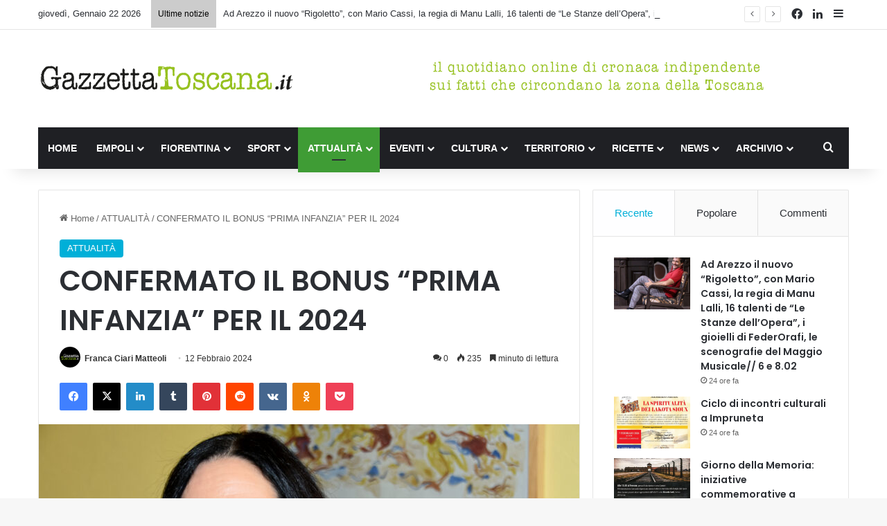

--- FILE ---
content_type: text/html; charset=UTF-8
request_url: https://www.gazzettatoscana.it/confermato-il-bonus-prima-infanzia-per-il-2024/
body_size: 27563
content:
<!DOCTYPE html>
<html lang="it-IT" class="" data-skin="light" prefix="og: http://ogp.me/ns#">
<head>
<!-- Google tag (gtag.js) -->
<script async src="https://www.googletagmanager.com/gtag/js?id=UA-12078953-28"></script>
<script>
  window.dataLayer = window.dataLayer || [];
  function gtag(){dataLayer.push(arguments);}
  gtag('js', new Date());

  gtag('config', 'UA-12078953-28');
</script>

	<meta charset="UTF-8" />
	<link rel="profile" href="https://gmpg.org/xfn/11" />
				<script type="text/javascript" class="_iub_cs_skip">
				var _iub = _iub || {};
				_iub.csConfiguration = _iub.csConfiguration || {};
				_iub.csConfiguration.siteId = "3927831";
				_iub.csConfiguration.cookiePolicyId = "51384868";
							</script>
			<script class="_iub_cs_skip" src="https://cs.iubenda.com/autoblocking/3927831.js" fetchpriority="low"></script>
			<title>CONFERMATO IL BONUS &#8220;PRIMA INFANZIA&#8221; PER IL 2024 &#8211; GazzettaToscana.it</title>

<meta http-equiv='x-dns-prefetch-control' content='on'>
<link rel='dns-prefetch' href='//cdnjs.cloudflare.com' />
<link rel='dns-prefetch' href='//ajax.googleapis.com' />
<link rel='dns-prefetch' href='//fonts.googleapis.com' />
<link rel='dns-prefetch' href='//fonts.gstatic.com' />
<link rel='dns-prefetch' href='//s.gravatar.com' />
<link rel='dns-prefetch' href='//www.google-analytics.com' />
<link rel='preload' as='script' href='https://ajax.googleapis.com/ajax/libs/webfont/1/webfont.js'>
<meta name='robots' content='max-image-preview:large' />
<link rel='dns-prefetch' href='//cdn.iubenda.com' />
<link rel="alternate" type="application/rss+xml" title="GazzettaToscana.it &raquo; Feed" href="https://www.gazzettatoscana.it/feed/" />
<link rel="alternate" type="application/rss+xml" title="GazzettaToscana.it &raquo; Feed dei commenti" href="https://www.gazzettatoscana.it/comments/feed/" />
<link rel="alternate" type="application/rss+xml" title="GazzettaToscana.it &raquo; CONFERMATO IL BONUS &#8220;PRIMA INFANZIA&#8221; PER IL 2024 Feed dei commenti" href="https://www.gazzettatoscana.it/confermato-il-bonus-prima-infanzia-per-il-2024/feed/" />

		<style type="text/css">
			:root{				
			--tie-preset-gradient-1: linear-gradient(135deg, rgba(6, 147, 227, 1) 0%, rgb(155, 81, 224) 100%);
			--tie-preset-gradient-2: linear-gradient(135deg, rgb(122, 220, 180) 0%, rgb(0, 208, 130) 100%);
			--tie-preset-gradient-3: linear-gradient(135deg, rgba(252, 185, 0, 1) 0%, rgba(255, 105, 0, 1) 100%);
			--tie-preset-gradient-4: linear-gradient(135deg, rgba(255, 105, 0, 1) 0%, rgb(207, 46, 46) 100%);
			--tie-preset-gradient-5: linear-gradient(135deg, rgb(238, 238, 238) 0%, rgb(169, 184, 195) 100%);
			--tie-preset-gradient-6: linear-gradient(135deg, rgb(74, 234, 220) 0%, rgb(151, 120, 209) 20%, rgb(207, 42, 186) 40%, rgb(238, 44, 130) 60%, rgb(251, 105, 98) 80%, rgb(254, 248, 76) 100%);
			--tie-preset-gradient-7: linear-gradient(135deg, rgb(255, 206, 236) 0%, rgb(152, 150, 240) 100%);
			--tie-preset-gradient-8: linear-gradient(135deg, rgb(254, 205, 165) 0%, rgb(254, 45, 45) 50%, rgb(107, 0, 62) 100%);
			--tie-preset-gradient-9: linear-gradient(135deg, rgb(255, 203, 112) 0%, rgb(199, 81, 192) 50%, rgb(65, 88, 208) 100%);
			--tie-preset-gradient-10: linear-gradient(135deg, rgb(255, 245, 203) 0%, rgb(182, 227, 212) 50%, rgb(51, 167, 181) 100%);
			--tie-preset-gradient-11: linear-gradient(135deg, rgb(202, 248, 128) 0%, rgb(113, 206, 126) 100%);
			--tie-preset-gradient-12: linear-gradient(135deg, rgb(2, 3, 129) 0%, rgb(40, 116, 252) 100%);
			--tie-preset-gradient-13: linear-gradient(135deg, #4D34FA, #ad34fa);
			--tie-preset-gradient-14: linear-gradient(135deg, #0057FF, #31B5FF);
			--tie-preset-gradient-15: linear-gradient(135deg, #FF007A, #FF81BD);
			--tie-preset-gradient-16: linear-gradient(135deg, #14111E, #4B4462);
			--tie-preset-gradient-17: linear-gradient(135deg, #F32758, #FFC581);

			
					--main-nav-background: #1f2024;
					--main-nav-secondry-background: rgba(0,0,0,0.2);
					--main-nav-primary-color: #0088ff;
					--main-nav-contrast-primary-color: #FFFFFF;
					--main-nav-text-color: #FFFFFF;
					--main-nav-secondry-text-color: rgba(225,255,255,0.5);
					--main-nav-main-border-color: rgba(255,255,255,0.07);
					--main-nav-secondry-border-color: rgba(255,255,255,0.04);
				
			}
		</style>
	<link rel="alternate" title="oEmbed (JSON)" type="application/json+oembed" href="https://www.gazzettatoscana.it/wp-json/oembed/1.0/embed?url=https%3A%2F%2Fwww.gazzettatoscana.it%2Fconfermato-il-bonus-prima-infanzia-per-il-2024%2F" />
<link rel="alternate" title="oEmbed (XML)" type="text/xml+oembed" href="https://www.gazzettatoscana.it/wp-json/oembed/1.0/embed?url=https%3A%2F%2Fwww.gazzettatoscana.it%2Fconfermato-il-bonus-prima-infanzia-per-il-2024%2F&#038;format=xml" />

<meta property="og:title" content="CONFERMATO IL BONUS &#8220;PRIMA INFANZIA&#8221; PER IL 2024 - GazzettaToscana.it" />
<meta property="og:type" content="article" />
<meta property="og:description" content="Confermato il bonus “Prima Infanzia” per il 2024 Confermato dall’assessorato al sociale di Pietrasan" />
<meta property="og:url" content="https://www.gazzettatoscana.it/confermato-il-bonus-prima-infanzia-per-il-2024/" />
<meta property="og:site_name" content="GazzettaToscana.it" />
<meta property="og:image" content="https://www.gazzettatoscana.it/wp-content/uploads/2023/11/Tatiana-Gliori_ufficio-scaled.jpg" />
<meta name="viewport" content="width=device-width, initial-scale=1.0" /><style id='wp-img-auto-sizes-contain-inline-css' type='text/css'>
img:is([sizes=auto i],[sizes^="auto," i]){contain-intrinsic-size:3000px 1500px}
/*# sourceURL=wp-img-auto-sizes-contain-inline-css */
</style>
<style id='wp-emoji-styles-inline-css' type='text/css'>

	img.wp-smiley, img.emoji {
		display: inline !important;
		border: none !important;
		box-shadow: none !important;
		height: 1em !important;
		width: 1em !important;
		margin: 0 0.07em !important;
		vertical-align: -0.1em !important;
		background: none !important;
		padding: 0 !important;
	}
/*# sourceURL=wp-emoji-styles-inline-css */
</style>
<link rel='stylesheet' id='contact-form-7-css' href='https://www.gazzettatoscana.it/wp-content/plugins/contact-form-7/includes/css/styles.css?ver=6.1.4' type='text/css' media='all' />
<link rel='stylesheet' id='ppress-frontend-css' href='https://www.gazzettatoscana.it/wp-content/plugins/wp-user-avatar/assets/css/frontend.min.css?ver=4.16.8' type='text/css' media='all' />
<link rel='stylesheet' id='ppress-flatpickr-css' href='https://www.gazzettatoscana.it/wp-content/plugins/wp-user-avatar/assets/flatpickr/flatpickr.min.css?ver=4.16.8' type='text/css' media='all' />
<link rel='stylesheet' id='ppress-select2-css' href='https://www.gazzettatoscana.it/wp-content/plugins/wp-user-avatar/assets/select2/select2.min.css?ver=6.9' type='text/css' media='all' />
<link rel='stylesheet' id='tie-css-base-css' href='https://www.gazzettatoscana.it/wp-content/themes/gazzettatoscana/assets/css/base.min.css?ver=7.6.4' type='text/css' media='all' />
<link rel='stylesheet' id='tie-css-styles-css' href='https://www.gazzettatoscana.it/wp-content/themes/gazzettatoscana/assets/css/style.min.css?ver=7.6.4' type='text/css' media='all' />
<link rel='stylesheet' id='tie-css-widgets-css' href='https://www.gazzettatoscana.it/wp-content/themes/gazzettatoscana/assets/css/widgets.min.css?ver=7.6.4' type='text/css' media='all' />
<link rel='stylesheet' id='tie-css-helpers-css' href='https://www.gazzettatoscana.it/wp-content/themes/gazzettatoscana/assets/css/helpers.min.css?ver=7.6.4' type='text/css' media='all' />
<link rel='stylesheet' id='tie-fontawesome5-css' href='https://www.gazzettatoscana.it/wp-content/themes/gazzettatoscana/assets/css/fontawesome.css?ver=7.6.4' type='text/css' media='all' />
<link rel='stylesheet' id='tie-css-ilightbox-css' href='https://www.gazzettatoscana.it/wp-content/themes/gazzettatoscana/assets/ilightbox/dark-skin/skin.css?ver=7.6.4' type='text/css' media='all' />
<link rel='stylesheet' id='tie-css-shortcodes-css' href='https://www.gazzettatoscana.it/wp-content/themes/gazzettatoscana/assets/css/plugins/shortcodes.min.css?ver=7.6.4' type='text/css' media='all' />
<link rel='stylesheet' id='tie-css-single-css' href='https://www.gazzettatoscana.it/wp-content/themes/gazzettatoscana/assets/css/single.min.css?ver=7.6.4' type='text/css' media='all' />
<link rel='stylesheet' id='tie-css-print-css' href='https://www.gazzettatoscana.it/wp-content/themes/gazzettatoscana/assets/css/print.css?ver=7.6.4' type='text/css' media='print' />
<link rel='stylesheet' id='taqyeem-styles-css' href='https://www.gazzettatoscana.it/wp-content/themes/gazzettatoscana/assets/css/plugins/taqyeem.min.css?ver=7.6.4' type='text/css' media='all' />
<link rel='stylesheet' id='tie-theme-child-css-css' href='https://www.gazzettatoscana.it/wp-content/themes/gazzettatoscana-child/style.css?ver=6.9' type='text/css' media='all' />
<style id='tie-theme-child-css-inline-css' type='text/css'>
.wf-active .logo-text,.wf-active h1,.wf-active h2,.wf-active h3,.wf-active h4,.wf-active h5,.wf-active h6,.wf-active .the-subtitle{font-family: 'Poppins';}#main-nav .main-menu > ul > li > a{text-transform: uppercase;}:root:root{--brand-color: #00afd8;--dark-brand-color: #007da6;--bright-color: #FFFFFF;--base-color: #2c2f34;}#reading-position-indicator{box-shadow: 0 0 10px rgba( 0,175,216,0.7);}:root:root{--brand-color: #00afd8;--dark-brand-color: #007da6;--bright-color: #FFFFFF;--base-color: #2c2f34;}#reading-position-indicator{box-shadow: 0 0 10px rgba( 0,175,216,0.7);}#header-notification-bar{background: var( --tie-preset-gradient-13 );}#header-notification-bar{--tie-buttons-color: #FFFFFF;--tie-buttons-border-color: #FFFFFF;--tie-buttons-hover-color: #e1e1e1;--tie-buttons-hover-text: #000000;}#header-notification-bar{--tie-buttons-text: #000000;}#top-nav .breaking-title{color: #000000;}#top-nav .breaking-title:before{background-color: #cccccc;}#top-nav .breaking-news-nav li:hover{background-color: #cccccc;border-color: #cccccc;}.main-nav,.search-in-main-nav{--main-nav-primary-color: #3f9c35;--tie-buttons-color: #3f9c35;--tie-buttons-border-color: #3f9c35;--tie-buttons-text: #FFFFFF;--tie-buttons-hover-color: #217e17;}#main-nav .mega-links-head:after,#main-nav .cats-horizontal a.is-active,#main-nav .cats-horizontal a:hover,#main-nav .spinner > div{background-color: #3f9c35;}#main-nav .menu ul li:hover > a,#main-nav .menu ul li.current-menu-item:not(.mega-link-column) > a,#main-nav .components a:hover,#main-nav .components > li:hover > a,#main-nav #search-submit:hover,#main-nav .cats-vertical a.is-active,#main-nav .cats-vertical a:hover,#main-nav .mega-menu .post-meta a:hover,#main-nav .mega-menu .post-box-title a:hover,#autocomplete-suggestions.search-in-main-nav a:hover,#main-nav .spinner-circle:after{color: #3f9c35;}#main-nav .menu > li.tie-current-menu > a,#main-nav .menu > li:hover > a,.theme-header #main-nav .mega-menu .cats-horizontal a.is-active,.theme-header #main-nav .mega-menu .cats-horizontal a:hover{color: #FFFFFF;}#main-nav .menu > li.tie-current-menu > a:before,#main-nav .menu > li:hover > a:before{border-top-color: #FFFFFF;}.tie-cat-4,.tie-cat-item-4 > span{background-color:#e67e22 !important;color:#FFFFFF !important;}.tie-cat-4:after{border-top-color:#e67e22 !important;}.tie-cat-4:hover{background-color:#c86004 !important;}.tie-cat-4:hover:after{border-top-color:#c86004 !important;}.tie-cat-14,.tie-cat-item-14 > span{background-color:#2ecc71 !important;color:#FFFFFF !important;}.tie-cat-14:after{border-top-color:#2ecc71 !important;}.tie-cat-14:hover{background-color:#10ae53 !important;}.tie-cat-14:hover:after{border-top-color:#10ae53 !important;}.tie-cat-17,.tie-cat-item-17 > span{background-color:#9b59b6 !important;color:#FFFFFF !important;}.tie-cat-17:after{border-top-color:#9b59b6 !important;}.tie-cat-17:hover{background-color:#7d3b98 !important;}.tie-cat-17:hover:after{border-top-color:#7d3b98 !important;}.tie-cat-20,.tie-cat-item-20 > span{background-color:#34495e !important;color:#FFFFFF !important;}.tie-cat-20:after{border-top-color:#34495e !important;}.tie-cat-20:hover{background-color:#162b40 !important;}.tie-cat-20:hover:after{border-top-color:#162b40 !important;}.tie-cat-21,.tie-cat-item-21 > span{background-color:#795548 !important;color:#FFFFFF !important;}.tie-cat-21:after{border-top-color:#795548 !important;}.tie-cat-21:hover{background-color:#5b372a !important;}.tie-cat-21:hover:after{border-top-color:#5b372a !important;}.tie-cat-22,.tie-cat-item-22 > span{background-color:#4CAF50 !important;color:#FFFFFF !important;}.tie-cat-22:after{border-top-color:#4CAF50 !important;}.tie-cat-22:hover{background-color:#2e9132 !important;}.tie-cat-22:hover:after{border-top-color:#2e9132 !important;}.tie-cat-3,.tie-cat-item-3 > span{background-color:#3f9c35 !important;color:#FFFFFF !important;}.tie-cat-3:after{border-top-color:#3f9c35 !important;}.tie-cat-3:hover{background-color:#217e17 !important;}.tie-cat-3:hover:after{border-top-color:#217e17 !important;}.tie-cat-27,.tie-cat-item-27 > span{background-color:#3f9c35 !important;color:#FFFFFF !important;}.tie-cat-27:after{border-top-color:#3f9c35 !important;}.tie-cat-27:hover{background-color:#217e17 !important;}.tie-cat-27:hover:after{border-top-color:#217e17 !important;}.tie-cat-28,.tie-cat-item-28 > span{background-color:#3f9c35 !important;color:#FFFFFF !important;}.tie-cat-28:after{border-top-color:#3f9c35 !important;}.tie-cat-28:hover{background-color:#217e17 !important;}.tie-cat-28:hover:after{border-top-color:#217e17 !important;}.tie-cat-33,.tie-cat-item-33 > span{background-color:#3f9c35 !important;color:#FFFFFF !important;}.tie-cat-33:after{border-top-color:#3f9c35 !important;}.tie-cat-33:hover{background-color:#217e17 !important;}.tie-cat-33:hover:after{border-top-color:#217e17 !important;}.tie-cat-34,.tie-cat-item-34 > span{background-color:#3f9c35 !important;color:#FFFFFF !important;}.tie-cat-34:after{border-top-color:#3f9c35 !important;}.tie-cat-34:hover{background-color:#217e17 !important;}.tie-cat-34:hover:after{border-top-color:#217e17 !important;}.tie-cat-35,.tie-cat-item-35 > span{background-color:#3f9c35 !important;color:#FFFFFF !important;}.tie-cat-35:after{border-top-color:#3f9c35 !important;}.tie-cat-35:hover{background-color:#217e17 !important;}.tie-cat-35:hover:after{border-top-color:#217e17 !important;}.tie-cat-38,.tie-cat-item-38 > span{background-color:#3f9c35 !important;color:#FFFFFF !important;}.tie-cat-38:after{border-top-color:#3f9c35 !important;}.tie-cat-38:hover{background-color:#217e17 !important;}.tie-cat-38:hover:after{border-top-color:#217e17 !important;}.tie-cat-61,.tie-cat-item-61 > span{background-color:#3f9c35 !important;color:#FFFFFF !important;}.tie-cat-61:after{border-top-color:#3f9c35 !important;}.tie-cat-61:hover{background-color:#217e17 !important;}.tie-cat-61:hover:after{border-top-color:#217e17 !important;}.tie-cat-300,.tie-cat-item-300 > span{background-color:#3f9c35 !important;color:#FFFFFF !important;}.tie-cat-300:after{border-top-color:#3f9c35 !important;}.tie-cat-300:hover{background-color:#217e17 !important;}.tie-cat-300:hover:after{border-top-color:#217e17 !important;}.tie-cat-367,.tie-cat-item-367 > span{background-color:#3f9c35 !important;color:#FFFFFF !important;}.tie-cat-367:after{border-top-color:#3f9c35 !important;}.tie-cat-367:hover{background-color:#217e17 !important;}.tie-cat-367:hover:after{border-top-color:#217e17 !important;}.tie-cat-398,.tie-cat-item-398 > span{background-color:#3f9c35 !important;color:#FFFFFF !important;}.tie-cat-398:after{border-top-color:#3f9c35 !important;}.tie-cat-398:hover{background-color:#217e17 !important;}.tie-cat-398:hover:after{border-top-color:#217e17 !important;}.tie-cat-400,.tie-cat-item-400 > span{background-color:#3f9c35 !important;color:#FFFFFF !important;}.tie-cat-400:after{border-top-color:#3f9c35 !important;}.tie-cat-400:hover{background-color:#217e17 !important;}.tie-cat-400:hover:after{border-top-color:#217e17 !important;}.tie-cat-402,.tie-cat-item-402 > span{background-color:#3f9c35 !important;color:#FFFFFF !important;}.tie-cat-402:after{border-top-color:#3f9c35 !important;}.tie-cat-402:hover{background-color:#217e17 !important;}.tie-cat-402:hover:after{border-top-color:#217e17 !important;}.tie-cat-37,.tie-cat-item-37 > span{background-color:#3f9c35 !important;color:#FFFFFF !important;}.tie-cat-37:after{border-top-color:#3f9c35 !important;}.tie-cat-37:hover{background-color:#217e17 !important;}.tie-cat-37:hover:after{border-top-color:#217e17 !important;}.tie-cat-62,.tie-cat-item-62 > span{background-color:#3f9c35 !important;color:#FFFFFF !important;}.tie-cat-62:after{border-top-color:#3f9c35 !important;}.tie-cat-62:hover{background-color:#217e17 !important;}.tie-cat-62:hover:after{border-top-color:#217e17 !important;}.tie-cat-301,.tie-cat-item-301 > span{background-color:#3f9c35 !important;color:#FFFFFF !important;}.tie-cat-301:after{border-top-color:#3f9c35 !important;}.tie-cat-301:hover{background-color:#217e17 !important;}.tie-cat-301:hover:after{border-top-color:#217e17 !important;}.tie-cat-366,.tie-cat-item-366 > span{background-color:#3f9c35 !important;color:#FFFFFF !important;}.tie-cat-366:after{border-top-color:#3f9c35 !important;}.tie-cat-366:hover{background-color:#217e17 !important;}.tie-cat-366:hover:after{border-top-color:#217e17 !important;}.tie-cat-399,.tie-cat-item-399 > span{background-color:#3f9c35 !important;color:#FFFFFF !important;}.tie-cat-399:after{border-top-color:#3f9c35 !important;}.tie-cat-399:hover{background-color:#217e17 !important;}.tie-cat-399:hover:after{border-top-color:#217e17 !important;}.tie-cat-401,.tie-cat-item-401 > span{background-color:#3f9c35 !important;color:#FFFFFF !important;}.tie-cat-401:after{border-top-color:#3f9c35 !important;}.tie-cat-401:hover{background-color:#217e17 !important;}.tie-cat-401:hover:after{border-top-color:#217e17 !important;}.tie-cat-60,.tie-cat-item-60 > span{background-color:#906b4f !important;color:#FFFFFF !important;}.tie-cat-60:after{border-top-color:#906b4f !important;}.tie-cat-60:hover{background-color:#724d31 !important;}.tie-cat-60:hover:after{border-top-color:#724d31 !important;}.tie-cat-32,.tie-cat-item-32 > span{background-color:#906b4f !important;color:#FFFFFF !important;}.tie-cat-32:after{border-top-color:#906b4f !important;}.tie-cat-32:hover{background-color:#724d31 !important;}.tie-cat-32:hover:after{border-top-color:#724d31 !important;}.tie-cat-40,.tie-cat-item-40 > span{background-color:#3f9c35 !important;color:#FFFFFF !important;}.tie-cat-40:after{border-top-color:#3f9c35 !important;}.tie-cat-40:hover{background-color:#217e17 !important;}.tie-cat-40:hover:after{border-top-color:#217e17 !important;}.tie-cat-42,.tie-cat-item-42 > span{background-color:#dd3333 !important;color:#FFFFFF !important;}.tie-cat-42:after{border-top-color:#dd3333 !important;}.tie-cat-42:hover{background-color:#bf1515 !important;}.tie-cat-42:hover:after{border-top-color:#bf1515 !important;}.tie-cat-39,.tie-cat-item-39 > span{background-color:#00afd8 !important;color:#FFFFFF !important;}.tie-cat-39:after{border-top-color:#00afd8 !important;}.tie-cat-39:hover{background-color:#0091ba !important;}.tie-cat-39:hover:after{border-top-color:#0091ba !important;}.tie-cat-41,.tie-cat-item-41 > span{background-color:#8a8acb !important;color:#FFFFFF !important;}.tie-cat-41:after{border-top-color:#8a8acb !important;}.tie-cat-41:hover{background-color:#6c6cad !important;}.tie-cat-41:hover:after{border-top-color:#6c6cad !important;}.tie-cat-36,.tie-cat-item-36 > span{background-color:#ff6900 !important;color:#FFFFFF !important;}.tie-cat-36:after{border-top-color:#ff6900 !important;}.tie-cat-36:hover{background-color:#e14b00 !important;}.tie-cat-36:hover:after{border-top-color:#e14b00 !important;}.tie-cat-403,.tie-cat-item-403 > span{background-color:#906b4f !important;color:#FFFFFF !important;}.tie-cat-403:after{border-top-color:#906b4f !important;}.tie-cat-403:hover{background-color:#724d31 !important;}.tie-cat-403:hover:after{border-top-color:#724d31 !important;}.tie-cat-65,.tie-cat-item-65 > span{background-color:#3f9c35 !important;color:#FFFFFF !important;}.tie-cat-65:after{border-top-color:#3f9c35 !important;}.tie-cat-65:hover{background-color:#217e17 !important;}.tie-cat-65:hover:after{border-top-color:#217e17 !important;}.tie-cat-2,.tie-cat-item-2 > span{background-color:#3f9c35 !important;color:#FFFFFF !important;}.tie-cat-2:after{border-top-color:#3f9c35 !important;}.tie-cat-2:hover{background-color:#217e17 !important;}.tie-cat-2:hover:after{border-top-color:#217e17 !important;}.tie-cat-26,.tie-cat-item-26 > span{background-color:#3f9c35 !important;color:#FFFFFF !important;}.tie-cat-26:after{border-top-color:#3f9c35 !important;}.tie-cat-26:hover{background-color:#217e17 !important;}.tie-cat-26:hover:after{border-top-color:#217e17 !important;}.tie-insta-header {margin-bottom: 15px;}.tie-insta-avatar a {width: 70px;height: 70px;display: block;position: relative;float: left;margin-right: 15px;margin-bottom: 15px;}.tie-insta-avatar a:before {content: "";position: absolute;width: calc(100% + 6px);height: calc(100% + 6px);left: -3px;top: -3px;border-radius: 50%;background: #d6249f;background: radial-gradient(circle at 30% 107%,#fdf497 0%,#fdf497 5%,#fd5949 45%,#d6249f 60%,#285AEB 90%);}.tie-insta-avatar a:after {position: absolute;content: "";width: calc(100% + 3px);height: calc(100% + 3px);left: -2px;top: -2px;border-radius: 50%;background: #fff;}.dark-skin .tie-insta-avatar a:after {background: #27292d;}.tie-insta-avatar img {border-radius: 50%;position: relative;z-index: 2;transition: all 0.25s;}.tie-insta-avatar img:hover {box-shadow: 0px 0px 15px 0 #6b54c6;}.tie-insta-info {font-size: 1.3em;font-weight: bold;margin-bottom: 5px;}
/*# sourceURL=tie-theme-child-css-inline-css */
</style>

<script  type="text/javascript" class=" _iub_cs_skip" type="text/javascript" id="iubenda-head-inline-scripts-0">
/* <![CDATA[ */

var _iub = _iub || [];
_iub.csConfiguration = {"askConsentAtCookiePolicyUpdate":true,"emailMarketing":{"theme":"dark"},"enableFadp":true,"enableLgpd":true,"enableTcf":true,"enableUspr":true,"fadpApplies":true,"floatingPreferencesButtonDisplay":"bottom-right","googleAdditionalConsentMode":true,"perPurposeConsent":true,"preferenceCookie":{"expireAfter":180},"siteId":3927831,"storage":{"useSiteId":true},"tcfPurposes":{"2":"consent_only","7":"consent_only","8":"consent_only","9":"consent_only","10":"consent_only","11":"consent_only"},"usprApplies":true,"whitelabel":false,"cookiePolicyId":51384868,"lang":"it","banner":{"acceptButtonDisplay":true,"closeButtonRejects":true,"customizeButtonDisplay":true,"explicitWithdrawal":true,"listPurposes":true,"ownerName":"www.gazzettatoscana.it","position":"float-top-center","rejectButtonDisplay":true,"showPurposesToggles":true,"showTitle":false,"showTotalNumberOfProviders":true}};

//# sourceURL=iubenda-head-inline-scripts-0
/* ]]> */
</script>
<script  type="text/javascript" class=" _iub_cs_skip" type="text/javascript" src="//cdn.iubenda.com/cs/tcf/stub-v2.js?ver=3.12.5" id="iubenda-head-scripts-1-js"></script>
<script  type="text/javascript" class=" _iub_cs_skip" type="text/javascript" src="//cdn.iubenda.com/cs/tcf/safe-tcf-v2.js?ver=3.12.5" id="iubenda-head-scripts-2-js"></script>
<script  type="text/javascript" class=" _iub_cs_skip" type="text/javascript" src="//cdn.iubenda.com/cs/gpp/stub.js?ver=3.12.5" id="iubenda-head-scripts-3-js"></script>
<script  type="text/javascript" charset="UTF-8" async="" class=" _iub_cs_skip" type="text/javascript" src="//cdn.iubenda.com/cs/iubenda_cs.js?ver=3.12.5" id="iubenda-head-scripts-4-js"></script>
<script type="text/javascript" src="https://www.gazzettatoscana.it/wp-includes/js/jquery/jquery.min.js?ver=3.7.1" id="jquery-core-js"></script>
<script type="text/javascript" src="https://www.gazzettatoscana.it/wp-includes/js/jquery/jquery-migrate.min.js?ver=3.4.1" id="jquery-migrate-js"></script>
<script type="text/javascript" src="https://www.gazzettatoscana.it/wp-content/plugins/wp-user-avatar/assets/flatpickr/flatpickr.min.js?ver=4.16.8" id="ppress-flatpickr-js"></script>
<script type="text/javascript" src="https://www.gazzettatoscana.it/wp-content/plugins/wp-user-avatar/assets/select2/select2.min.js?ver=4.16.8" id="ppress-select2-js"></script>
<link rel="https://api.w.org/" href="https://www.gazzettatoscana.it/wp-json/" /><link rel="alternate" title="JSON" type="application/json" href="https://www.gazzettatoscana.it/wp-json/wp/v2/posts/89025" /><link rel="EditURI" type="application/rsd+xml" title="RSD" href="https://www.gazzettatoscana.it/xmlrpc.php?rsd" />
<meta name="generator" content="WordPress 6.9" />
<link rel="canonical" href="https://www.gazzettatoscana.it/confermato-il-bonus-prima-infanzia-per-il-2024/" />
<link rel='shortlink' href='https://www.gazzettatoscana.it/?p=89025' />
<script type='text/javascript'>
/* <![CDATA[ */
var taqyeem = {"ajaxurl":"https://www.gazzettatoscana.it/wp-admin/admin-ajax.php" , "your_rating":"Your Rating:"};
/* ]]> */
</script>

 <meta name="description" content="Confermato il bonus “Prima Infanzia” per il 2024 Confermato dall’assessorato al sociale di Pietrasanta, anche per il 2024, il bonus “Prima Infanzia”," /><meta http-equiv="X-UA-Compatible" content="IE=edge">
<link rel="icon" href="https://www.gazzettatoscana.it/wp-content/uploads/2023/10/cropped-favicon-32x32.png" sizes="32x32" />
<link rel="icon" href="https://www.gazzettatoscana.it/wp-content/uploads/2023/10/cropped-favicon-192x192.png" sizes="192x192" />
<link rel="apple-touch-icon" href="https://www.gazzettatoscana.it/wp-content/uploads/2023/10/cropped-favicon-180x180.png" />
<meta name="msapplication-TileImage" content="https://www.gazzettatoscana.it/wp-content/uploads/2023/10/cropped-favicon-270x270.png" />
		<style type="text/css" id="wp-custom-css">
			#cookie-notice, #cookie-notice * {
    -webkit-box-sizing: border-box;
    -moz-box-sizing: border-box;
    box-sizing: border-box;
	color: #fff;
}		</style>
		<style id='global-styles-inline-css' type='text/css'>
:root{--wp--preset--aspect-ratio--square: 1;--wp--preset--aspect-ratio--4-3: 4/3;--wp--preset--aspect-ratio--3-4: 3/4;--wp--preset--aspect-ratio--3-2: 3/2;--wp--preset--aspect-ratio--2-3: 2/3;--wp--preset--aspect-ratio--16-9: 16/9;--wp--preset--aspect-ratio--9-16: 9/16;--wp--preset--color--black: #000000;--wp--preset--color--cyan-bluish-gray: #abb8c3;--wp--preset--color--white: #ffffff;--wp--preset--color--pale-pink: #f78da7;--wp--preset--color--vivid-red: #cf2e2e;--wp--preset--color--luminous-vivid-orange: #ff6900;--wp--preset--color--luminous-vivid-amber: #fcb900;--wp--preset--color--light-green-cyan: #7bdcb5;--wp--preset--color--vivid-green-cyan: #00d084;--wp--preset--color--pale-cyan-blue: #8ed1fc;--wp--preset--color--vivid-cyan-blue: #0693e3;--wp--preset--color--vivid-purple: #9b51e0;--wp--preset--color--global-color: #3f9c35;--wp--preset--gradient--vivid-cyan-blue-to-vivid-purple: linear-gradient(135deg,rgb(6,147,227) 0%,rgb(155,81,224) 100%);--wp--preset--gradient--light-green-cyan-to-vivid-green-cyan: linear-gradient(135deg,rgb(122,220,180) 0%,rgb(0,208,130) 100%);--wp--preset--gradient--luminous-vivid-amber-to-luminous-vivid-orange: linear-gradient(135deg,rgb(252,185,0) 0%,rgb(255,105,0) 100%);--wp--preset--gradient--luminous-vivid-orange-to-vivid-red: linear-gradient(135deg,rgb(255,105,0) 0%,rgb(207,46,46) 100%);--wp--preset--gradient--very-light-gray-to-cyan-bluish-gray: linear-gradient(135deg,rgb(238,238,238) 0%,rgb(169,184,195) 100%);--wp--preset--gradient--cool-to-warm-spectrum: linear-gradient(135deg,rgb(74,234,220) 0%,rgb(151,120,209) 20%,rgb(207,42,186) 40%,rgb(238,44,130) 60%,rgb(251,105,98) 80%,rgb(254,248,76) 100%);--wp--preset--gradient--blush-light-purple: linear-gradient(135deg,rgb(255,206,236) 0%,rgb(152,150,240) 100%);--wp--preset--gradient--blush-bordeaux: linear-gradient(135deg,rgb(254,205,165) 0%,rgb(254,45,45) 50%,rgb(107,0,62) 100%);--wp--preset--gradient--luminous-dusk: linear-gradient(135deg,rgb(255,203,112) 0%,rgb(199,81,192) 50%,rgb(65,88,208) 100%);--wp--preset--gradient--pale-ocean: linear-gradient(135deg,rgb(255,245,203) 0%,rgb(182,227,212) 50%,rgb(51,167,181) 100%);--wp--preset--gradient--electric-grass: linear-gradient(135deg,rgb(202,248,128) 0%,rgb(113,206,126) 100%);--wp--preset--gradient--midnight: linear-gradient(135deg,rgb(2,3,129) 0%,rgb(40,116,252) 100%);--wp--preset--font-size--small: 13px;--wp--preset--font-size--medium: 20px;--wp--preset--font-size--large: 36px;--wp--preset--font-size--x-large: 42px;--wp--preset--spacing--20: 0.44rem;--wp--preset--spacing--30: 0.67rem;--wp--preset--spacing--40: 1rem;--wp--preset--spacing--50: 1.5rem;--wp--preset--spacing--60: 2.25rem;--wp--preset--spacing--70: 3.38rem;--wp--preset--spacing--80: 5.06rem;--wp--preset--shadow--natural: 6px 6px 9px rgba(0, 0, 0, 0.2);--wp--preset--shadow--deep: 12px 12px 50px rgba(0, 0, 0, 0.4);--wp--preset--shadow--sharp: 6px 6px 0px rgba(0, 0, 0, 0.2);--wp--preset--shadow--outlined: 6px 6px 0px -3px rgb(255, 255, 255), 6px 6px rgb(0, 0, 0);--wp--preset--shadow--crisp: 6px 6px 0px rgb(0, 0, 0);}:where(.is-layout-flex){gap: 0.5em;}:where(.is-layout-grid){gap: 0.5em;}body .is-layout-flex{display: flex;}.is-layout-flex{flex-wrap: wrap;align-items: center;}.is-layout-flex > :is(*, div){margin: 0;}body .is-layout-grid{display: grid;}.is-layout-grid > :is(*, div){margin: 0;}:where(.wp-block-columns.is-layout-flex){gap: 2em;}:where(.wp-block-columns.is-layout-grid){gap: 2em;}:where(.wp-block-post-template.is-layout-flex){gap: 1.25em;}:where(.wp-block-post-template.is-layout-grid){gap: 1.25em;}.has-black-color{color: var(--wp--preset--color--black) !important;}.has-cyan-bluish-gray-color{color: var(--wp--preset--color--cyan-bluish-gray) !important;}.has-white-color{color: var(--wp--preset--color--white) !important;}.has-pale-pink-color{color: var(--wp--preset--color--pale-pink) !important;}.has-vivid-red-color{color: var(--wp--preset--color--vivid-red) !important;}.has-luminous-vivid-orange-color{color: var(--wp--preset--color--luminous-vivid-orange) !important;}.has-luminous-vivid-amber-color{color: var(--wp--preset--color--luminous-vivid-amber) !important;}.has-light-green-cyan-color{color: var(--wp--preset--color--light-green-cyan) !important;}.has-vivid-green-cyan-color{color: var(--wp--preset--color--vivid-green-cyan) !important;}.has-pale-cyan-blue-color{color: var(--wp--preset--color--pale-cyan-blue) !important;}.has-vivid-cyan-blue-color{color: var(--wp--preset--color--vivid-cyan-blue) !important;}.has-vivid-purple-color{color: var(--wp--preset--color--vivid-purple) !important;}.has-black-background-color{background-color: var(--wp--preset--color--black) !important;}.has-cyan-bluish-gray-background-color{background-color: var(--wp--preset--color--cyan-bluish-gray) !important;}.has-white-background-color{background-color: var(--wp--preset--color--white) !important;}.has-pale-pink-background-color{background-color: var(--wp--preset--color--pale-pink) !important;}.has-vivid-red-background-color{background-color: var(--wp--preset--color--vivid-red) !important;}.has-luminous-vivid-orange-background-color{background-color: var(--wp--preset--color--luminous-vivid-orange) !important;}.has-luminous-vivid-amber-background-color{background-color: var(--wp--preset--color--luminous-vivid-amber) !important;}.has-light-green-cyan-background-color{background-color: var(--wp--preset--color--light-green-cyan) !important;}.has-vivid-green-cyan-background-color{background-color: var(--wp--preset--color--vivid-green-cyan) !important;}.has-pale-cyan-blue-background-color{background-color: var(--wp--preset--color--pale-cyan-blue) !important;}.has-vivid-cyan-blue-background-color{background-color: var(--wp--preset--color--vivid-cyan-blue) !important;}.has-vivid-purple-background-color{background-color: var(--wp--preset--color--vivid-purple) !important;}.has-black-border-color{border-color: var(--wp--preset--color--black) !important;}.has-cyan-bluish-gray-border-color{border-color: var(--wp--preset--color--cyan-bluish-gray) !important;}.has-white-border-color{border-color: var(--wp--preset--color--white) !important;}.has-pale-pink-border-color{border-color: var(--wp--preset--color--pale-pink) !important;}.has-vivid-red-border-color{border-color: var(--wp--preset--color--vivid-red) !important;}.has-luminous-vivid-orange-border-color{border-color: var(--wp--preset--color--luminous-vivid-orange) !important;}.has-luminous-vivid-amber-border-color{border-color: var(--wp--preset--color--luminous-vivid-amber) !important;}.has-light-green-cyan-border-color{border-color: var(--wp--preset--color--light-green-cyan) !important;}.has-vivid-green-cyan-border-color{border-color: var(--wp--preset--color--vivid-green-cyan) !important;}.has-pale-cyan-blue-border-color{border-color: var(--wp--preset--color--pale-cyan-blue) !important;}.has-vivid-cyan-blue-border-color{border-color: var(--wp--preset--color--vivid-cyan-blue) !important;}.has-vivid-purple-border-color{border-color: var(--wp--preset--color--vivid-purple) !important;}.has-vivid-cyan-blue-to-vivid-purple-gradient-background{background: var(--wp--preset--gradient--vivid-cyan-blue-to-vivid-purple) !important;}.has-light-green-cyan-to-vivid-green-cyan-gradient-background{background: var(--wp--preset--gradient--light-green-cyan-to-vivid-green-cyan) !important;}.has-luminous-vivid-amber-to-luminous-vivid-orange-gradient-background{background: var(--wp--preset--gradient--luminous-vivid-amber-to-luminous-vivid-orange) !important;}.has-luminous-vivid-orange-to-vivid-red-gradient-background{background: var(--wp--preset--gradient--luminous-vivid-orange-to-vivid-red) !important;}.has-very-light-gray-to-cyan-bluish-gray-gradient-background{background: var(--wp--preset--gradient--very-light-gray-to-cyan-bluish-gray) !important;}.has-cool-to-warm-spectrum-gradient-background{background: var(--wp--preset--gradient--cool-to-warm-spectrum) !important;}.has-blush-light-purple-gradient-background{background: var(--wp--preset--gradient--blush-light-purple) !important;}.has-blush-bordeaux-gradient-background{background: var(--wp--preset--gradient--blush-bordeaux) !important;}.has-luminous-dusk-gradient-background{background: var(--wp--preset--gradient--luminous-dusk) !important;}.has-pale-ocean-gradient-background{background: var(--wp--preset--gradient--pale-ocean) !important;}.has-electric-grass-gradient-background{background: var(--wp--preset--gradient--electric-grass) !important;}.has-midnight-gradient-background{background: var(--wp--preset--gradient--midnight) !important;}.has-small-font-size{font-size: var(--wp--preset--font-size--small) !important;}.has-medium-font-size{font-size: var(--wp--preset--font-size--medium) !important;}.has-large-font-size{font-size: var(--wp--preset--font-size--large) !important;}.has-x-large-font-size{font-size: var(--wp--preset--font-size--x-large) !important;}
/*# sourceURL=global-styles-inline-css */
</style>
</head>

<body id="tie-body" class="wp-singular post-template-default single single-post postid-89025 single-format-standard wp-theme-gazzettatoscana wp-child-theme-gazzettatoscana-child tie-no-js wrapper-has-shadow block-head-1 magazine1 is-thumb-overlay-disabled is-desktop is-header-layout-3 has-header-ad sidebar-right has-sidebar post-layout-1 narrow-title-narrow-media is-standard-format has-mobile-share hide_share_post_top hide_share_post_bottom">
	



<div class="background-overlay">

	<div id="tie-container" class="site tie-container">

		
		<div id="tie-wrapper">

			
<header id="theme-header" class="theme-header header-layout-3 main-nav-dark main-nav-default-dark main-nav-below main-nav-boxed has-stream-item top-nav-active top-nav-light top-nav-default-light top-nav-above has-shadow has-normal-width-logo mobile-header-default">
	
<nav id="top-nav"  class="has-date-breaking-components top-nav header-nav has-breaking-news" aria-label="Navigazione Secondaria">
	<div class="container">
		<div class="topbar-wrapper">

			
					<div class="topbar-today-date">
						giovedì, Gennaio 22 2026					</div>
					
			<div class="tie-alignleft">
				
<div class="breaking controls-is-active">

	<span class="breaking-title">
		<span class="tie-icon-bolt breaking-icon" aria-hidden="true"></span>
		<span class="breaking-title-text">Ultime notizie</span>
	</span>

	<ul id="breaking-news-in-header" class="breaking-news" data-type="reveal" data-arrows="true">

		
							<li class="news-item">
								<a href="https://www.gazzettatoscana.it/ad-arezzo-il-nuovo-rigoletto-con-mario-cassi-la-regia-di-manu-lalli-16-talenti-de-le-stanze-dellopera-i-gioielli-di-federorafi-le-scenografie-del-maggio-musicale/">Ad Arezzo il nuovo &#8220;Rigoletto&#8221;, con Mario Cassi, la regia di Manu Lalli, 16 talenti de “Le Stanze dell’Opera”, i gioielli di FederOrafi, le scenografie del Maggio Musicale// 6 e 8.02</a>
							</li>

							
							<li class="news-item">
								<a href="https://www.gazzettatoscana.it/ciclo-di-incontri-culturali-a-impruneta/">Ciclo di incontri culturali a Impruneta</a>
							</li>

							
							<li class="news-item">
								<a href="https://www.gazzettatoscana.it/giorno-della-memoria-iniziative-commemorative-a-impruneta/">Giorno della Memoria: iniziative commemorative a Impruneta</a>
							</li>

							
							<li class="news-item">
								<a href="https://www.gazzettatoscana.it/comune-di-vinci-corsi-in-biblioteca-trimestre-ricco-di-formazione-gratuita-si-comincia-con-quello-per-potenziare-la-memoria-fanno-parte-del-progetto-della-rete-rea-net-e-comincian/">Comune di Vinci Corsi in biblioteca, trimestre ricco di formazione gratuita. Si comincia con quello per ‘Potenziare la memoria’  Fanno parte del progetto della rete REA.net e cominciano il 5 febbraio.</a>
							</li>

							
							<li class="news-item">
								<a href="https://www.gazzettatoscana.it/oggettogiornata-del-rispetto-via-agli-incontri-per-prevenire-il-fenomeno-del-bullismo-e-cyberbullismo/">Oggetto:Giornata del Rispetto, via agli incontri per prevenire il fenomeno del Bullismo e CyberBullismo</a>
							</li>

							
							<li class="news-item">
								<a href="https://www.gazzettatoscana.it/empoli-yifan-wu-in-concerto-pianoforte-protagonista-al-teatro-shalom/">EMPOLI. Yifan Wu in concerto: pianoforte protagonista al teatro Shalom</a>
							</li>

							
							<li class="news-item">
								<a href="https://www.gazzettatoscana.it/empoli-un-altro-carnevale-tutti-in-maschera-sotto-lo-stesso-cielo-empoli-si-sta-preparando-alla-prima-sfilata/">EMPOLI. &#8220;Un altro Carnevale&#8221;, tutti in maschera sotto lo stesso cielo: Empoli si sta preparando alla prima sfilata</a>
							</li>

							
							<li class="news-item">
								<a href="https://www.gazzettatoscana.it/due-residenze-dartista-under-35-a-pietrasanta/">DUE &#8220;RESIDENZE D&#8217;ARTISTA&#8221; UNDER 35 A PIETRASANTA</a>
							</li>

							
							<li class="news-item">
								<a href="https://www.gazzettatoscana.it/herbert-ballerina-dom-1-2-ore-1730-teatro-cartiere-carrara-di-firenze-come-una-catapulta/">HERBERT BALLERINA, dom 1/2 (ore 17,30) Teatro Cartiere Carrara di Firenze &#8211; “Come una catapulta”</a>
							</li>

							
							<li class="news-item">
								<a href="https://www.gazzettatoscana.it/dieci-anni-con-giulio-regeni-domenica-25-gennaio-flash-mob-e-iniziative-a-vaiano-e-vernio-per-verita-e-giustizia/">Dieci anni con Giulio Regeni, domenica 25 gennaio flash mob e iniziative a Vaiano e Vernio per Verità e Giustizia</a>
							</li>

							
	</ul>
</div><!-- #breaking /-->
			</div><!-- .tie-alignleft /-->

			<div class="tie-alignright">
				<ul class="components"> <li class="social-icons-item"><a class="social-link facebook-social-icon" rel="external noopener nofollow" target="_blank" href="https://www.facebook.com/profile.php?id=100063548654410"><span class="tie-social-icon tie-icon-facebook"></span><span class="screen-reader-text">Facebook</span></a></li><li class="social-icons-item"><a class="social-link linkedin-social-icon" rel="external noopener nofollow" target="_blank" href="https://www.linkedin.com/company/gazzettatoscana"><span class="tie-social-icon tie-icon-linkedin"></span><span class="screen-reader-text">LinkedIn</span></a></li> 	<li class="side-aside-nav-icon menu-item custom-menu-link">
		<a href="#">
			<span class="tie-icon-navicon" aria-hidden="true"></span>
			<span class="screen-reader-text">Barra laterale </span>
		</a>
	</li>
	</ul><!-- Components -->			</div><!-- .tie-alignright /-->

		</div><!-- .topbar-wrapper /-->
	</div><!-- .container /-->
</nav><!-- #top-nav /-->

<div class="container header-container">
	<div class="tie-row logo-row">

		
		<div class="logo-wrapper">
			<div class="tie-col-md-4 logo-container clearfix">
				<div id="mobile-header-components-area_1" class="mobile-header-components"><ul class="components"><li class="mobile-component_menu custom-menu-link"><a href="#" id="mobile-menu-icon" class=""><span class="tie-mobile-menu-icon nav-icon is-layout-1"></span><span class="screen-reader-text">Menu</span></a></li></ul></div>
		<div id="logo" class="image-logo" >

			
			<a title="GazzettaToscana.it" href="https://www.gazzettatoscana.it/">
				
				<picture class="tie-logo-default tie-logo-picture">
					
					<source class="tie-logo-source-default tie-logo-source" srcset="https://www.gazzettatoscana.it/wp-content/uploads/2023/10/logo-gazzettatoscana.png">
					<img class="tie-logo-img-default tie-logo-img" src="https://www.gazzettatoscana.it/wp-content/uploads/2023/10/logo-gazzettatoscana.png" alt="GazzettaToscana.it" width="599" height="98" style="max-height:98px; width: auto;" />
				</picture>
						</a>

			
		</div><!-- #logo /-->

		<div id="mobile-header-components-area_2" class="mobile-header-components"><ul class="components"><li class="mobile-component_search custom-menu-link">
				<a href="#" class="tie-search-trigger-mobile">
					<span class="tie-icon-search tie-search-icon" aria-hidden="true"></span>
					<span class="screen-reader-text">Cerca per</span>
				</a>
			</li></ul></div>			</div><!-- .tie-col /-->
		</div><!-- .logo-wrapper /-->

		<div class="tie-col-md-8 stream-item stream-item-top-wrapper"><div class="stream-item-top">
					<a href="" title="Gazzetta Toscana"  rel="nofollow noopener">
						<img src="https://www.gazzettatoscana.it/wp-content/uploads/2023/10/ad-topbar-gazzettatoscana.png" alt="Gazzetta Toscana" width="728" height="91" />
					</a>
				</div></div><!-- .tie-col /-->
	</div><!-- .tie-row /-->
</div><!-- .container /-->

<div class="main-nav-wrapper">
	<nav id="main-nav" data-skin="search-in-main-nav" class="main-nav header-nav live-search-parent menu-style-default menu-style-solid-bg"  aria-label="Navigazione Principale">
		<div class="container">

			<div class="main-menu-wrapper">

				
				<div id="menu-components-wrap">

					
					<div class="main-menu main-menu-wrap">
						<div id="main-nav-menu" class="main-menu header-menu"><ul id="menu-menu-principale" class="menu"><li id="menu-item-81263" class="menu-item menu-item-type-post_type menu-item-object-page menu-item-home menu-item-81263"><a href="https://www.gazzettatoscana.it/">HOME</a></li>
<li id="menu-item-81264" class="menu-item menu-item-type-taxonomy menu-item-object-category menu-item-81264 mega-menu mega-recent-featured mega-menu-posts " data-id="2" ><a href="https://www.gazzettatoscana.it/category/empoli/">EMPOLI</a>
<div class="mega-menu-block menu-sub-content"  >

<div class="mega-menu-content">
<div class="mega-ajax-content">
</div><!-- .mega-ajax-content -->

</div><!-- .mega-menu-content -->

</div><!-- .mega-menu-block --> 
</li>
<li id="menu-item-81265" class="menu-item menu-item-type-taxonomy menu-item-object-category menu-item-81265 mega-menu mega-recent-featured mega-menu-posts " data-id="65" ><a href="https://www.gazzettatoscana.it/category/fiorentina/">FIORENTINA</a>
<div class="mega-menu-block menu-sub-content"  >

<div class="mega-menu-content">
<div class="mega-ajax-content">
</div><!-- .mega-ajax-content -->

</div><!-- .mega-menu-content -->

</div><!-- .mega-menu-block --> 
</li>
<li id="menu-item-81266" class="menu-item menu-item-type-taxonomy menu-item-object-category menu-item-81266 mega-menu mega-cat mega-menu-posts " data-id="26" ><a href="https://www.gazzettatoscana.it/category/sport/">SPORT</a>
<div class="mega-menu-block menu-sub-content"  >

<div class="mega-menu-content">
<div class="mega-cat-wrapper">

						<div class="mega-cat-content horizontal-posts">

								<div class="mega-ajax-content mega-cat-posts-container clearfix">

						</div><!-- .mega-ajax-content -->

						</div><!-- .mega-cat-content -->

					</div><!-- .mega-cat-Wrapper -->

</div><!-- .mega-menu-content -->

</div><!-- .mega-menu-block --> 
</li>
<li id="menu-item-81267" class="menu-item menu-item-type-taxonomy menu-item-object-category current-post-ancestor current-menu-parent current-post-parent menu-item-81267 tie-current-menu mega-menu mega-cat mega-menu-posts " data-id="39" ><a href="https://www.gazzettatoscana.it/category/attualita/">ATTUALITÀ</a>
<div class="mega-menu-block menu-sub-content"  >

<div class="mega-menu-content">
<div class="mega-cat-wrapper">

						<div class="mega-cat-content horizontal-posts">

								<div class="mega-ajax-content mega-cat-posts-container clearfix">

						</div><!-- .mega-ajax-content -->

						</div><!-- .mega-cat-content -->

					</div><!-- .mega-cat-Wrapper -->

</div><!-- .mega-menu-content -->

</div><!-- .mega-menu-block --> 
</li>
<li id="menu-item-81268" class="menu-item menu-item-type-taxonomy menu-item-object-category menu-item-81268 mega-menu mega-cat mega-menu-posts " data-id="36" ><a href="https://www.gazzettatoscana.it/category/eventi/">EVENTI</a>
<div class="mega-menu-block menu-sub-content"  >

<div class="mega-menu-content">
<div class="mega-cat-wrapper">

						<div class="mega-cat-content horizontal-posts">

								<div class="mega-ajax-content mega-cat-posts-container clearfix">

						</div><!-- .mega-ajax-content -->

						</div><!-- .mega-cat-content -->

					</div><!-- .mega-cat-Wrapper -->

</div><!-- .mega-menu-content -->

</div><!-- .mega-menu-block --> 
</li>
<li id="menu-item-81270" class="menu-item menu-item-type-taxonomy menu-item-object-category menu-item-81270 mega-menu mega-cat mega-menu-posts " data-id="41" ><a href="https://www.gazzettatoscana.it/category/cultura/">CULTURA</a>
<div class="mega-menu-block menu-sub-content"  >

<div class="mega-menu-content">
<div class="mega-cat-wrapper">

						<div class="mega-cat-content horizontal-posts">

								<div class="mega-ajax-content mega-cat-posts-container clearfix">

						</div><!-- .mega-ajax-content -->

						</div><!-- .mega-cat-content -->

					</div><!-- .mega-cat-Wrapper -->

</div><!-- .mega-menu-content -->

</div><!-- .mega-menu-block --> 
</li>
<li id="menu-item-86060" class="menu-item menu-item-type-taxonomy menu-item-object-category menu-item-86060 mega-menu mega-cat mega-menu-posts " data-id="32" ><a href="https://www.gazzettatoscana.it/category/territorio/">TERRITORIO</a>
<div class="mega-menu-block menu-sub-content"  >

<div class="mega-menu-content">
<div class="mega-cat-wrapper">

						<div class="mega-cat-content horizontal-posts">

								<div class="mega-ajax-content mega-cat-posts-container clearfix">

						</div><!-- .mega-ajax-content -->

						</div><!-- .mega-cat-content -->

					</div><!-- .mega-cat-Wrapper -->

</div><!-- .mega-menu-content -->

</div><!-- .mega-menu-block --> 
</li>
<li id="menu-item-86059" class="menu-item menu-item-type-taxonomy menu-item-object-category menu-item-86059 mega-menu mega-cat mega-menu-posts " data-id="60" ><a href="https://www.gazzettatoscana.it/category/ricette/">RICETTE</a>
<div class="mega-menu-block menu-sub-content"  >

<div class="mega-menu-content">
<div class="mega-cat-wrapper">

						<div class="mega-cat-content horizontal-posts">

								<div class="mega-ajax-content mega-cat-posts-container clearfix">

						</div><!-- .mega-ajax-content -->

						</div><!-- .mega-cat-content -->

					</div><!-- .mega-cat-Wrapper -->

</div><!-- .mega-menu-content -->

</div><!-- .mega-menu-block --> 
</li>
<li id="menu-item-81271" class="menu-item menu-item-type-taxonomy menu-item-object-category menu-item-81271 mega-menu mega-cat mega-menu-posts " data-id="42" ><a href="https://www.gazzettatoscana.it/category/news/">NEWS</a>
<div class="mega-menu-block menu-sub-content"  >

<div class="mega-menu-content">
<div class="mega-cat-wrapper">

						<div class="mega-cat-content horizontal-posts">

								<div class="mega-ajax-content mega-cat-posts-container clearfix">

						</div><!-- .mega-ajax-content -->

						</div><!-- .mega-cat-content -->

					</div><!-- .mega-cat-Wrapper -->

</div><!-- .mega-menu-content -->

</div><!-- .mega-menu-block --> 
</li>
<li id="menu-item-81272" class="menu-item menu-item-type-custom menu-item-object-custom menu-item-has-children menu-item-81272 mega-menu mega-links mega-links-4col "><a href="#">ARCHIVIO</a>
<div class="mega-menu-block menu-sub-content"  >

<ul class="sub-menu-columns">
	<li id="menu-item-81287" class="menu-item menu-item-type-taxonomy menu-item-object-category menu-item-has-children menu-item-81287 mega-link-column "><a class="mega-links-head"  href="https://www.gazzettatoscana.it/category/empoli/">EMPOLI</a>
	<ul class="sub-menu-columns-item">
		<li id="menu-item-134946" class="menu-item menu-item-type-taxonomy menu-item-object-category menu-item-134946"><a href="https://www.gazzettatoscana.it/category/empoli/empoli-2025-2026/"> <span aria-hidden="true" class="mega-links-default-icon"></span>EMPOLI 2025/2026</a></li>
		<li id="menu-item-123761" class="menu-item menu-item-type-taxonomy menu-item-object-category menu-item-123761"><a href="https://www.gazzettatoscana.it/category/empoli/empoli-2024-2025/"> <span aria-hidden="true" class="mega-links-default-icon"></span>EMPOLI 2024/2025</a></li>
		<li id="menu-item-100084" class="menu-item menu-item-type-taxonomy menu-item-object-category menu-item-100084"><a href="https://www.gazzettatoscana.it/category/empoli/empoli-2023-2024/"> <span aria-hidden="true" class="mega-links-default-icon"></span>EMPOLI 2023/2024</a></li>
		<li id="menu-item-81274" class="menu-item menu-item-type-taxonomy menu-item-object-category menu-item-81274"><a href="https://www.gazzettatoscana.it/category/empoli/empoli-20222023/"> <span aria-hidden="true" class="mega-links-default-icon"></span>EMPOLI 2022/2023</a></li>
		<li id="menu-item-81284" class="menu-item menu-item-type-taxonomy menu-item-object-category menu-item-81284"><a href="https://www.gazzettatoscana.it/category/empoli/empoli-20212022/"> <span aria-hidden="true" class="mega-links-default-icon"></span>EMPOLI 2021/2022</a></li>
		<li id="menu-item-81283" class="menu-item menu-item-type-taxonomy menu-item-object-category menu-item-81283"><a href="https://www.gazzettatoscana.it/category/empoli/empoli-20192020/"> <span aria-hidden="true" class="mega-links-default-icon"></span>EMPOLI 2019/2020</a></li>
		<li id="menu-item-81282" class="menu-item menu-item-type-taxonomy menu-item-object-category menu-item-81282"><a href="https://www.gazzettatoscana.it/category/empoli/empoli-20182019/"> <span aria-hidden="true" class="mega-links-default-icon"></span>EMPOLI 2018/2019</a></li>
		<li id="menu-item-81281" class="menu-item menu-item-type-taxonomy menu-item-object-category menu-item-81281"><a href="https://www.gazzettatoscana.it/category/empoli/empoli-20172018/"> <span aria-hidden="true" class="mega-links-default-icon"></span>EMPOLI 2017/2018</a></li>
		<li id="menu-item-81280" class="menu-item menu-item-type-taxonomy menu-item-object-category menu-item-81280"><a href="https://www.gazzettatoscana.it/category/empoli/empoli-20162017-2/"> <span aria-hidden="true" class="mega-links-default-icon"></span>EMPOLI 2016/2017</a></li>
		<li id="menu-item-81279" class="menu-item menu-item-type-taxonomy menu-item-object-category menu-item-81279"><a href="https://www.gazzettatoscana.it/category/empoli/empoli-20162017/"> <span aria-hidden="true" class="mega-links-default-icon"></span>EMPOLI 2016/2017</a></li>
		<li id="menu-item-81278" class="menu-item menu-item-type-taxonomy menu-item-object-category menu-item-81278"><a href="https://www.gazzettatoscana.it/category/empoli/empoli-20152016/"> <span aria-hidden="true" class="mega-links-default-icon"></span>EMPOLI 2015/2016</a></li>
		<li id="menu-item-81277" class="menu-item menu-item-type-taxonomy menu-item-object-category menu-item-81277"><a href="https://www.gazzettatoscana.it/category/empoli/empoli-20142015/"> <span aria-hidden="true" class="mega-links-default-icon"></span>EMPOLI 2014/2015</a></li>
		<li id="menu-item-81276" class="menu-item menu-item-type-taxonomy menu-item-object-category menu-item-81276"><a href="https://www.gazzettatoscana.it/category/empoli/empoli-20132014/"> <span aria-hidden="true" class="mega-links-default-icon"></span>EMPOLI 2013/2014</a></li>
		<li id="menu-item-81275" class="menu-item menu-item-type-taxonomy menu-item-object-category menu-item-81275"><a href="https://www.gazzettatoscana.it/category/empoli/empoli-20122013/"> <span aria-hidden="true" class="mega-links-default-icon"></span>EMPOLI 2012/2013</a></li>
	</ul>
</li>
	<li id="menu-item-81288" class="menu-item menu-item-type-taxonomy menu-item-object-category menu-item-has-children menu-item-81288 mega-link-column "><a class="mega-links-head"  href="https://www.gazzettatoscana.it/category/fiorentina/">FIORENTINA</a>
	<ul class="sub-menu-columns-item">
		<li id="menu-item-134947" class="menu-item menu-item-type-taxonomy menu-item-object-category menu-item-134947"><a href="https://www.gazzettatoscana.it/category/fiorentina/fiorentina-2025-2026/"> <span aria-hidden="true" class="mega-links-default-icon"></span>FIORENTINA 2025/2026</a></li>
		<li id="menu-item-123762" class="menu-item menu-item-type-taxonomy menu-item-object-category menu-item-123762"><a href="https://www.gazzettatoscana.it/category/fiorentina/fiorentina-2024-2025/"> <span aria-hidden="true" class="mega-links-default-icon"></span>FIORENTINA 2024/2025</a></li>
		<li id="menu-item-100085" class="menu-item menu-item-type-taxonomy menu-item-object-category menu-item-100085"><a href="https://www.gazzettatoscana.it/category/fiorentina/fiorentina-2023-2024/"> <span aria-hidden="true" class="mega-links-default-icon"></span>FIORENTINA 2023/2024</a></li>
		<li id="menu-item-81294" class="menu-item menu-item-type-taxonomy menu-item-object-category menu-item-81294"><a href="https://www.gazzettatoscana.it/category/fiorentina/fiorentina-20222023/"> <span aria-hidden="true" class="mega-links-default-icon"></span>FIORENTINA 2022/2023</a></li>
		<li id="menu-item-81293" class="menu-item menu-item-type-taxonomy menu-item-object-category menu-item-81293"><a href="https://www.gazzettatoscana.it/category/fiorentina/fiorentina-20212022/"> <span aria-hidden="true" class="mega-links-default-icon"></span>FIORENTINA 2021/2022</a></li>
		<li id="menu-item-81292" class="menu-item menu-item-type-taxonomy menu-item-object-category menu-item-81292"><a href="https://www.gazzettatoscana.it/category/fiorentina/fiorentina-20192020/"> <span aria-hidden="true" class="mega-links-default-icon"></span>FIORENTINA 2019/2020</a></li>
		<li id="menu-item-81291" class="menu-item menu-item-type-taxonomy menu-item-object-category menu-item-81291"><a href="https://www.gazzettatoscana.it/category/fiorentina/fiorentina-20182019/"> <span aria-hidden="true" class="mega-links-default-icon"></span>FIORENTINA 2018/2019</a></li>
		<li id="menu-item-81290" class="menu-item menu-item-type-taxonomy menu-item-object-category menu-item-81290"><a href="https://www.gazzettatoscana.it/category/fiorentina/fiorentina-20172018/"> <span aria-hidden="true" class="mega-links-default-icon"></span>FIORENTINA 2017/2018</a></li>
		<li id="menu-item-81289" class="menu-item menu-item-type-taxonomy menu-item-object-category menu-item-81289"><a href="https://www.gazzettatoscana.it/category/fiorentina/fiorentina-20162017/"> <span aria-hidden="true" class="mega-links-default-icon"></span>FIORENTINA 2016/2017</a></li>
	</ul>
</li>
	<li id="menu-item-81295" class="menu-item menu-item-type-custom menu-item-object-custom menu-item-has-children menu-item-81295 mega-link-column "><a class="mega-links-head"  href="#">ARCHIVIO</a>
	<ul class="sub-menu-columns-item">
		<li id="menu-item-81285" class="menu-item menu-item-type-taxonomy menu-item-object-category menu-item-81285"><a href="https://www.gazzettatoscana.it/category/empoli/empoli-archivio-articoli/"> <span aria-hidden="true" class="mega-links-default-icon"></span>EMPOLI ARCHIVIO ARTICOLI</a></li>
		<li id="menu-item-81330" class="menu-item menu-item-type-taxonomy menu-item-object-category menu-item-81330"><a href="https://www.gazzettatoscana.it/category/sport-archivio/"> <span aria-hidden="true" class="mega-links-default-icon"></span>SPORT ARCHIVIO</a></li>
	</ul>
</li>
</ul>

</div><!-- .mega-menu-block --> 
</li>
</ul></div>					</div><!-- .main-menu /-->

					<ul class="components">			<li class="search-compact-icon menu-item custom-menu-link">
				<a href="#" class="tie-search-trigger">
					<span class="tie-icon-search tie-search-icon" aria-hidden="true"></span>
					<span class="screen-reader-text">Cerca per</span>
				</a>
			</li>
			</ul><!-- Components -->
				</div><!-- #menu-components-wrap /-->
			</div><!-- .main-menu-wrapper /-->
		</div><!-- .container /-->

			</nav><!-- #main-nav /-->
</div><!-- .main-nav-wrapper /-->

</header>

<div id="content" class="site-content container"><div id="main-content-row" class="tie-row main-content-row">

<div class="main-content tie-col-md-8 tie-col-xs-12" role="main">

	
	<article id="the-post" class="container-wrapper post-content tie-standard">

		
<header class="entry-header-outer">

	<nav id="breadcrumb"><a href="https://www.gazzettatoscana.it/"><span class="tie-icon-home" aria-hidden="true"></span> Home</a><em class="delimiter">/</em><a href="https://www.gazzettatoscana.it/category/attualita/">ATTUALITÀ</a><em class="delimiter">/</em><span class="current">CONFERMATO IL BONUS &#8220;PRIMA INFANZIA&#8221; PER IL 2024</span></nav><script type="application/ld+json">{"@context":"http:\/\/schema.org","@type":"BreadcrumbList","@id":"#Breadcrumb","itemListElement":[{"@type":"ListItem","position":1,"item":{"name":"Home","@id":"https:\/\/www.gazzettatoscana.it\/"}},{"@type":"ListItem","position":2,"item":{"name":"ATTUALIT\u00c0","@id":"https:\/\/www.gazzettatoscana.it\/category\/attualita\/"}}]}</script>
	<div class="entry-header">

		<span class="post-cat-wrap"><a class="post-cat tie-cat-39" href="https://www.gazzettatoscana.it/category/attualita/">ATTUALITÀ</a></span>
		<h1 class="post-title entry-title">
			CONFERMATO IL BONUS &#8220;PRIMA INFANZIA&#8221; PER IL 2024		</h1>

		<div class="single-post-meta post-meta clearfix"><span class="author-meta single-author with-avatars"><span class="meta-item meta-author-wrapper meta-author-2">
						<span class="meta-author-avatar">
							<a href="https://www.gazzettatoscana.it/author/redazione/"><img alt='Foto di Franca Ciari Matteoli' src='https://www.gazzettatoscana.it/wp-content/uploads/2023/10/facebook-profilo-150x150.jpg' srcset='https://www.gazzettatoscana.it/wp-content/uploads/2023/10/facebook-profilo.jpg 2x' class='avatar avatar-140 photo' height='140' width='140' decoding='async'/></a>
						</span>
					<span class="meta-author"><a href="https://www.gazzettatoscana.it/author/redazione/" class="author-name tie-icon" title="Franca Ciari Matteoli">Franca Ciari Matteoli</a></span></span></span><span class="date meta-item tie-icon">12 Febbraio 2024</span><div class="tie-alignright"><span class="meta-comment tie-icon meta-item fa-before">0</span><span class="meta-views meta-item "><span class="tie-icon-fire" aria-hidden="true"></span> 235 </span><span class="meta-reading-time meta-item"><span class="tie-icon-bookmark" aria-hidden="true"></span> minuto di lettura</span> </div></div><!-- .post-meta -->	</div><!-- .entry-header /-->

	
	
</header><!-- .entry-header-outer /-->



		<div id="share-buttons-top" class="share-buttons share-buttons-top">
			<div class="share-links  icons-only">
				
				<a href="https://www.facebook.com/sharer.php?u=https://www.gazzettatoscana.it/confermato-il-bonus-prima-infanzia-per-il-2024/" rel="external noopener nofollow" title="Facebook" target="_blank" class="facebook-share-btn " data-raw="https://www.facebook.com/sharer.php?u={post_link}">
					<span class="share-btn-icon tie-icon-facebook"></span> <span class="screen-reader-text">Facebook</span>
				</a>
				<a href="https://x.com/intent/post?text=CONFERMATO%20IL%20BONUS%20%E2%80%9CPRIMA%20INFANZIA%E2%80%9D%20PER%20IL%202024&#038;url=https://www.gazzettatoscana.it/confermato-il-bonus-prima-infanzia-per-il-2024/" rel="external noopener nofollow" title="X" target="_blank" class="twitter-share-btn " data-raw="https://x.com/intent/post?text={post_title}&amp;url={post_link}">
					<span class="share-btn-icon tie-icon-twitter"></span> <span class="screen-reader-text">X</span>
				</a>
				<a href="https://www.linkedin.com/shareArticle?mini=true&#038;url=https://www.gazzettatoscana.it/confermato-il-bonus-prima-infanzia-per-il-2024/&#038;title=CONFERMATO%20IL%20BONUS%20%E2%80%9CPRIMA%20INFANZIA%E2%80%9D%20PER%20IL%202024" rel="external noopener nofollow" title="LinkedIn" target="_blank" class="linkedin-share-btn " data-raw="https://www.linkedin.com/shareArticle?mini=true&amp;url={post_full_link}&amp;title={post_title}">
					<span class="share-btn-icon tie-icon-linkedin"></span> <span class="screen-reader-text">LinkedIn</span>
				</a>
				<a href="https://www.tumblr.com/share/link?url=https://www.gazzettatoscana.it/confermato-il-bonus-prima-infanzia-per-il-2024/&#038;name=CONFERMATO%20IL%20BONUS%20%E2%80%9CPRIMA%20INFANZIA%E2%80%9D%20PER%20IL%202024" rel="external noopener nofollow" title="Tumblr" target="_blank" class="tumblr-share-btn " data-raw="https://www.tumblr.com/share/link?url={post_link}&amp;name={post_title}">
					<span class="share-btn-icon tie-icon-tumblr"></span> <span class="screen-reader-text">Tumblr</span>
				</a>
				<a href="https://pinterest.com/pin/create/button/?url=https://www.gazzettatoscana.it/confermato-il-bonus-prima-infanzia-per-il-2024/&#038;description=CONFERMATO%20IL%20BONUS%20%E2%80%9CPRIMA%20INFANZIA%E2%80%9D%20PER%20IL%202024&#038;media=https://www.gazzettatoscana.it/wp-content/uploads/2023/11/Tatiana-Gliori_ufficio-scaled.jpg" rel="external noopener nofollow" title="Pinterest" target="_blank" class="pinterest-share-btn " data-raw="https://pinterest.com/pin/create/button/?url={post_link}&amp;description={post_title}&amp;media={post_img}">
					<span class="share-btn-icon tie-icon-pinterest"></span> <span class="screen-reader-text">Pinterest</span>
				</a>
				<a href="https://reddit.com/submit?url=https://www.gazzettatoscana.it/confermato-il-bonus-prima-infanzia-per-il-2024/&#038;title=CONFERMATO%20IL%20BONUS%20%E2%80%9CPRIMA%20INFANZIA%E2%80%9D%20PER%20IL%202024" rel="external noopener nofollow" title="Reddit" target="_blank" class="reddit-share-btn " data-raw="https://reddit.com/submit?url={post_link}&amp;title={post_title}">
					<span class="share-btn-icon tie-icon-reddit"></span> <span class="screen-reader-text">Reddit</span>
				</a>
				<a href="https://vk.com/share.php?url=https://www.gazzettatoscana.it/confermato-il-bonus-prima-infanzia-per-il-2024/" rel="external noopener nofollow" title="VKontakte" target="_blank" class="vk-share-btn " data-raw="https://vk.com/share.php?url={post_link}">
					<span class="share-btn-icon tie-icon-vk"></span> <span class="screen-reader-text">VKontakte</span>
				</a>
				<a href="https://connect.ok.ru/dk?st.cmd=WidgetSharePreview&#038;st.shareUrl=https://www.gazzettatoscana.it/confermato-il-bonus-prima-infanzia-per-il-2024/&#038;description=CONFERMATO%20IL%20BONUS%20%E2%80%9CPRIMA%20INFANZIA%E2%80%9D%20PER%20IL%202024&#038;media=https://www.gazzettatoscana.it/wp-content/uploads/2023/11/Tatiana-Gliori_ufficio-scaled.jpg" rel="external noopener nofollow" title="Odnoklassniki" target="_blank" class="odnoklassniki-share-btn " data-raw="https://connect.ok.ru/dk?st.cmd=WidgetSharePreview&st.shareUrl={post_link}&amp;description={post_title}&amp;media={post_img}">
					<span class="share-btn-icon tie-icon-odnoklassniki"></span> <span class="screen-reader-text">Odnoklassniki</span>
				</a>
				<a href="https://getpocket.com/save?title=CONFERMATO%20IL%20BONUS%20%E2%80%9CPRIMA%20INFANZIA%E2%80%9D%20PER%20IL%202024&#038;url=https://www.gazzettatoscana.it/confermato-il-bonus-prima-infanzia-per-il-2024/" rel="external noopener nofollow" title="Pocket" target="_blank" class="pocket-share-btn " data-raw="https://getpocket.com/save?title={post_title}&amp;url={post_link}">
					<span class="share-btn-icon tie-icon-get-pocket"></span> <span class="screen-reader-text">Pocket</span>
				</a>			</div><!-- .share-links /-->
		</div><!-- .share-buttons /-->

		<div  class="featured-area"><div class="featured-area-inner"><figure class="single-featured-image"><img width="780" height="470" src="https://www.gazzettatoscana.it/wp-content/uploads/2023/11/Tatiana-Gliori_ufficio-780x470.jpg" class="attachment-jannah-image-post size-jannah-image-post wp-post-image" alt="" data-main-img="1" decoding="async" fetchpriority="high" /></figure></div></div>
		<div class="entry-content entry clearfix">

			
			<div>
<p class="western" style="margin: 0px;" align="center"><span style="font-family: Times New Roman, serif;"><span style="font-size: large;"><b>Confermato il bonus “Prima Infanzia” per il 2024</b></span></span></p>
<p class="western" style="margin: 0px;" align="justify"><span style="font-size: medium;"><span style="font-style: normal;"><span style="text-decoration: none;"><span style="font-weight: normal;">Confermato dall’</span></span></span><span style="font-style: normal;"><span style="text-decoration: none;"><b>assessorato al sociale</b></span></span><span style="font-style: normal;"><span style="text-decoration: none;"><span style="font-weight: normal;"> di Pietrasanta, anche per il 2024, il </span></span></span><span style="font-style: normal;"><span style="text-decoration: none;"><b>bonus “Prima Infanzia”</b></span></span><span style="font-style: normal;"><span style="text-decoration: none;"><span style="font-weight: normal;">, il beneficio economico una tantum di </span></span></span><span style="font-style: normal;"><span style="text-decoration: none;"><b>200 euro</b></span></span><span style="font-style: normal;"><span style="text-decoration: none;"><span style="font-weight: normal;"> che potranno richiedere tutte le famiglie </span></span></span><span style="font-style: normal;"><span style="text-decoration: none;"><b>residenti in città</b></span></span><span style="font-style: normal;"><span style="text-decoration: none;"><span style="font-weight: normal;"> composte sia da italiani, sia da stranieri, con una certificazione Isee inferiore o pari a </span></span></span><span style="font-style: normal;"><span style="text-decoration: none;"><b>36 mila euro</b></span></span><span style="font-style: normal;"><span style="text-decoration: none;"><span style="font-weight: normal;">.</span></span></span></span></p>
<p class="western" style="margin: 0px;" align="justify"><span style="text-decoration: none;">“<span style="font-size: medium;"><span style="font-style: normal;"><span style="font-weight: normal;">Lo scorso anno, insieme agli uffici – ricorda l’assessore </span></span></span></span><span style="font-style: normal;"><span style="text-decoration: none;"><b>Tatiana Gliori</b></span></span><span style="font-style: normal;"><span style="text-decoration: none;"><span style="font-weight: normal;"> – decidemmo di modificare alcuni parametri di accesso per raggiungere con puntualità ancora maggiore la platea dell&#8217;effettivo bisogno, nella nostra città. I risultati ci hanno dato ragione: con le risorse stanziate, pari a </span></span></span><span style="font-style: normal;"><span style="text-decoration: none;"><b>6000 euro </b></span></span><span style="font-style: normal;"><span style="text-decoration: none;"><span style="font-weight: normal;">e che confermiamo anche quest’anno, abbiamo coperto tutte le </span></span></span><span style="font-style: normal;"><span style="text-decoration: none;"><b>30 richieste pervenute</b></span></span><span style="font-style: normal;"><span style="text-decoration: none;"><span style="font-weight: normal;">”.</span></span></span></p>
<p class="western" style="margin: 0px;" align="justify"><span style="font-size: medium;"><span style="font-style: normal;"><span style="text-decoration: none;"><span style="font-weight: normal;">Il bonus, che prima del 2023 era accessibile solo ai cittadini di nazionalità italiana e con Isee fino a 50 mila euro, potrà essere destinato ad </span></span></span><span style="font-style: normal;"><span style="text-decoration: none;"><b>ogni nuovo nato o adottato</b></span></span><span style="font-style: normal;"><span style="text-decoration: none;"><span style="font-weight: normal;"> presentando istanza </span></span></span><span style="font-style: normal;"><span style="text-decoration: none;"><b>entro il primo anno di vita</b></span></span><span style="font-style: normal;"><span style="text-decoration: none;"><span style="font-weight: normal;"> del minore; l’erogazione avverrà dopo la verifica dei requisiti richiesti da parte degli uffici e sarà, inoltre, </span></span></span><span style="font-style: normal;"><span style="text-decoration: none;"><b>cumulabile</b></span></span><span style="font-style: normal;"><span style="text-decoration: none;"><span style="font-weight: normal;"> con altre prestazioni di matrice statale.</span></span></span></span></p>
<p class="western" style="font-style: normal; font-weight: normal; margin: 0px; text-decoration: none;" align="justify"><span style="font-size: medium;">Non appena compiuti i necessari passaggi tecnici, la modulistica per presentare richiesta sarà messa a disposizione della cittadinanza.</span></p>
</div>
<div></div>
<div data-marker="__SIG_POST__">&#8212;</div>
<div>Ufficio Stampa &amp; Comunicazione<br />
<img decoding="async" class="alignnone size-medium wp-image-85668" src="https://www.gazzettatoscana.it/wp-content/uploads/2023/11/Tatiana-Gliori_ufficio-300x200.jpg" alt="" width="300" height="200" srcset="https://www.gazzettatoscana.it/wp-content/uploads/2023/11/Tatiana-Gliori_ufficio-300x200.jpg 300w, https://www.gazzettatoscana.it/wp-content/uploads/2023/11/Tatiana-Gliori_ufficio-1024x683.jpg 1024w, https://www.gazzettatoscana.it/wp-content/uploads/2023/11/Tatiana-Gliori_ufficio-768x512.jpg 768w, https://www.gazzettatoscana.it/wp-content/uploads/2023/11/Tatiana-Gliori_ufficio-1536x1024.jpg 1536w, https://www.gazzettatoscana.it/wp-content/uploads/2023/11/Tatiana-Gliori_ufficio-2048x1365.jpg 2048w" sizes="(max-width: 300px) 100vw, 300px" /><br />
0584.795213</div>

			
		</div><!-- .entry-content /-->

				<div id="post-extra-info">
			<div class="theiaStickySidebar">
				<div class="single-post-meta post-meta clearfix"><span class="author-meta single-author with-avatars"><span class="meta-item meta-author-wrapper meta-author-2">
						<span class="meta-author-avatar">
							<a href="https://www.gazzettatoscana.it/author/redazione/"><img alt='Foto di Franca Ciari Matteoli' src='https://www.gazzettatoscana.it/wp-content/uploads/2023/10/facebook-profilo-150x150.jpg' srcset='https://www.gazzettatoscana.it/wp-content/uploads/2023/10/facebook-profilo.jpg 2x' class='avatar avatar-140 photo' height='140' width='140' loading='lazy' decoding='async'/></a>
						</span>
					<span class="meta-author"><a href="https://www.gazzettatoscana.it/author/redazione/" class="author-name tie-icon" title="Franca Ciari Matteoli">Franca Ciari Matteoli</a></span></span></span><span class="date meta-item tie-icon">12 Febbraio 2024</span><div class="tie-alignright"><span class="meta-comment tie-icon meta-item fa-before">0</span><span class="meta-views meta-item "><span class="tie-icon-fire" aria-hidden="true"></span> 235 </span><span class="meta-reading-time meta-item"><span class="tie-icon-bookmark" aria-hidden="true"></span> minuto di lettura</span> </div></div><!-- .post-meta -->

		<div id="share-buttons-top" class="share-buttons share-buttons-top">
			<div class="share-links  icons-only">
				
				<a href="https://www.facebook.com/sharer.php?u=https://www.gazzettatoscana.it/confermato-il-bonus-prima-infanzia-per-il-2024/" rel="external noopener nofollow" title="Facebook" target="_blank" class="facebook-share-btn " data-raw="https://www.facebook.com/sharer.php?u={post_link}">
					<span class="share-btn-icon tie-icon-facebook"></span> <span class="screen-reader-text">Facebook</span>
				</a>
				<a href="https://x.com/intent/post?text=CONFERMATO%20IL%20BONUS%20%E2%80%9CPRIMA%20INFANZIA%E2%80%9D%20PER%20IL%202024&#038;url=https://www.gazzettatoscana.it/confermato-il-bonus-prima-infanzia-per-il-2024/" rel="external noopener nofollow" title="X" target="_blank" class="twitter-share-btn " data-raw="https://x.com/intent/post?text={post_title}&amp;url={post_link}">
					<span class="share-btn-icon tie-icon-twitter"></span> <span class="screen-reader-text">X</span>
				</a>
				<a href="https://www.linkedin.com/shareArticle?mini=true&#038;url=https://www.gazzettatoscana.it/confermato-il-bonus-prima-infanzia-per-il-2024/&#038;title=CONFERMATO%20IL%20BONUS%20%E2%80%9CPRIMA%20INFANZIA%E2%80%9D%20PER%20IL%202024" rel="external noopener nofollow" title="LinkedIn" target="_blank" class="linkedin-share-btn " data-raw="https://www.linkedin.com/shareArticle?mini=true&amp;url={post_full_link}&amp;title={post_title}">
					<span class="share-btn-icon tie-icon-linkedin"></span> <span class="screen-reader-text">LinkedIn</span>
				</a>
				<a href="https://www.tumblr.com/share/link?url=https://www.gazzettatoscana.it/confermato-il-bonus-prima-infanzia-per-il-2024/&#038;name=CONFERMATO%20IL%20BONUS%20%E2%80%9CPRIMA%20INFANZIA%E2%80%9D%20PER%20IL%202024" rel="external noopener nofollow" title="Tumblr" target="_blank" class="tumblr-share-btn " data-raw="https://www.tumblr.com/share/link?url={post_link}&amp;name={post_title}">
					<span class="share-btn-icon tie-icon-tumblr"></span> <span class="screen-reader-text">Tumblr</span>
				</a>
				<a href="https://pinterest.com/pin/create/button/?url=https://www.gazzettatoscana.it/confermato-il-bonus-prima-infanzia-per-il-2024/&#038;description=CONFERMATO%20IL%20BONUS%20%E2%80%9CPRIMA%20INFANZIA%E2%80%9D%20PER%20IL%202024&#038;media=https://www.gazzettatoscana.it/wp-content/uploads/2023/11/Tatiana-Gliori_ufficio-scaled.jpg" rel="external noopener nofollow" title="Pinterest" target="_blank" class="pinterest-share-btn " data-raw="https://pinterest.com/pin/create/button/?url={post_link}&amp;description={post_title}&amp;media={post_img}">
					<span class="share-btn-icon tie-icon-pinterest"></span> <span class="screen-reader-text">Pinterest</span>
				</a>
				<a href="https://reddit.com/submit?url=https://www.gazzettatoscana.it/confermato-il-bonus-prima-infanzia-per-il-2024/&#038;title=CONFERMATO%20IL%20BONUS%20%E2%80%9CPRIMA%20INFANZIA%E2%80%9D%20PER%20IL%202024" rel="external noopener nofollow" title="Reddit" target="_blank" class="reddit-share-btn " data-raw="https://reddit.com/submit?url={post_link}&amp;title={post_title}">
					<span class="share-btn-icon tie-icon-reddit"></span> <span class="screen-reader-text">Reddit</span>
				</a>
				<a href="https://vk.com/share.php?url=https://www.gazzettatoscana.it/confermato-il-bonus-prima-infanzia-per-il-2024/" rel="external noopener nofollow" title="VKontakte" target="_blank" class="vk-share-btn " data-raw="https://vk.com/share.php?url={post_link}">
					<span class="share-btn-icon tie-icon-vk"></span> <span class="screen-reader-text">VKontakte</span>
				</a>
				<a href="https://connect.ok.ru/dk?st.cmd=WidgetSharePreview&#038;st.shareUrl=https://www.gazzettatoscana.it/confermato-il-bonus-prima-infanzia-per-il-2024/&#038;description=CONFERMATO%20IL%20BONUS%20%E2%80%9CPRIMA%20INFANZIA%E2%80%9D%20PER%20IL%202024&#038;media=https://www.gazzettatoscana.it/wp-content/uploads/2023/11/Tatiana-Gliori_ufficio-scaled.jpg" rel="external noopener nofollow" title="Odnoklassniki" target="_blank" class="odnoklassniki-share-btn " data-raw="https://connect.ok.ru/dk?st.cmd=WidgetSharePreview&st.shareUrl={post_link}&amp;description={post_title}&amp;media={post_img}">
					<span class="share-btn-icon tie-icon-odnoklassniki"></span> <span class="screen-reader-text">Odnoklassniki</span>
				</a>
				<a href="https://getpocket.com/save?title=CONFERMATO%20IL%20BONUS%20%E2%80%9CPRIMA%20INFANZIA%E2%80%9D%20PER%20IL%202024&#038;url=https://www.gazzettatoscana.it/confermato-il-bonus-prima-infanzia-per-il-2024/" rel="external noopener nofollow" title="Pocket" target="_blank" class="pocket-share-btn " data-raw="https://getpocket.com/save?title={post_title}&amp;url={post_link}">
					<span class="share-btn-icon tie-icon-get-pocket"></span> <span class="screen-reader-text">Pocket</span>
				</a>			</div><!-- .share-links /-->
		</div><!-- .share-buttons /-->

					</div>
		</div>

		<div class="clearfix"></div>
		<script id="tie-schema-json" type="application/ld+json">{"@context":"http:\/\/schema.org","@type":"Article","dateCreated":"2024-02-12T18:12:36+01:00","datePublished":"2024-02-12T18:12:36+01:00","dateModified":"2024-02-12T18:12:36+01:00","headline":"CONFERMATO IL BONUS &#8220;PRIMA INFANZIA&#8221; PER IL 2024","name":"CONFERMATO IL BONUS &#8220;PRIMA INFANZIA&#8221; PER IL 2024","keywords":[],"url":"https:\/\/www.gazzettatoscana.it\/confermato-il-bonus-prima-infanzia-per-il-2024\/","description":"Confermato il bonus \u201cPrima Infanzia\u201d per il 2024 Confermato dall\u2019assessorato al sociale di Pietrasanta, anche per il 2024, il bonus \u201cPrima Infanzia\u201d, il beneficio economico una tantum di 200 euro che","copyrightYear":"2024","articleSection":"ATTUALIT\u00c0","articleBody":"\r\nConfermato il bonus \u201cPrima Infanzia\u201d per il 2024\r\nConfermato dall\u2019assessorato al sociale di Pietrasanta, anche per il 2024, il bonus \u201cPrima Infanzia\u201d, il beneficio economico una tantum di 200 euro che potranno richiedere tutte le famiglie residenti in citt\u00e0 composte sia da italiani, sia da stranieri, con una certificazione Isee inferiore o pari a 36 mila euro.\r\n\u201cLo scorso anno, insieme agli uffici \u2013 ricorda l\u2019assessore Tatiana Gliori \u2013 decidemmo di modificare alcuni parametri di accesso per raggiungere con puntualit\u00e0 ancora maggiore la platea dell'effettivo bisogno, nella nostra citt\u00e0. I risultati ci hanno dato ragione: con le risorse stanziate, pari a 6000 euro e che confermiamo anche quest\u2019anno, abbiamo coperto tutte le 30 richieste pervenute\u201d.\r\nIl bonus, che prima del 2023 era accessibile solo ai cittadini di nazionalit\u00e0 italiana e con Isee fino a 50 mila euro, potr\u00e0 essere destinato ad ogni nuovo nato o adottato presentando istanza entro il primo anno di vita del minore; l\u2019erogazione avverr\u00e0 dopo la verifica dei requisiti richiesti da parte degli uffici e sar\u00e0, inoltre, cumulabile con altre prestazioni di matrice statale.\r\nNon appena compiuti i necessari passaggi tecnici, la modulistica per presentare richiesta sar\u00e0 messa a disposizione della cittadinanza.\r\n\r\n\r\n\r\n--\r\nUfficio Stampa &amp; Comunicazione\r\n\r\n0584.795213","publisher":{"@id":"#Publisher","@type":"Organization","name":"GazzettaToscana.it","logo":{"@type":"ImageObject","url":"https:\/\/www.gazzettatoscana.it\/wp-content\/uploads\/2023\/10\/logo-gazzettatoscana.png"},"sameAs":["https:\/\/www.facebook.com\/profile.php?id=100063548654410","https:\/\/www.linkedin.com\/company\/gazzettatoscana"]},"sourceOrganization":{"@id":"#Publisher"},"copyrightHolder":{"@id":"#Publisher"},"mainEntityOfPage":{"@type":"WebPage","@id":"https:\/\/www.gazzettatoscana.it\/confermato-il-bonus-prima-infanzia-per-il-2024\/","breadcrumb":{"@id":"#Breadcrumb"}},"author":{"@type":"Person","name":"Franca Ciari Matteoli","url":"https:\/\/www.gazzettatoscana.it\/author\/redazione\/"},"image":{"@type":"ImageObject","url":"https:\/\/www.gazzettatoscana.it\/wp-content\/uploads\/2023\/11\/Tatiana-Gliori_ufficio-scaled.jpg","width":2560,"height":1706}}</script>

		<div id="share-buttons-bottom" class="share-buttons share-buttons-bottom">
			<div class="share-links  icons-only">
										<div class="share-title">
							<span class="tie-icon-share" aria-hidden="true"></span>
							<span> Condividi</span>
						</div>
						
				<a href="https://www.facebook.com/sharer.php?u=https://www.gazzettatoscana.it/confermato-il-bonus-prima-infanzia-per-il-2024/" rel="external noopener nofollow" title="Facebook" target="_blank" class="facebook-share-btn " data-raw="https://www.facebook.com/sharer.php?u={post_link}">
					<span class="share-btn-icon tie-icon-facebook"></span> <span class="screen-reader-text">Facebook</span>
				</a>
				<a href="https://x.com/intent/post?text=CONFERMATO%20IL%20BONUS%20%E2%80%9CPRIMA%20INFANZIA%E2%80%9D%20PER%20IL%202024&#038;url=https://www.gazzettatoscana.it/confermato-il-bonus-prima-infanzia-per-il-2024/" rel="external noopener nofollow" title="X" target="_blank" class="twitter-share-btn " data-raw="https://x.com/intent/post?text={post_title}&amp;url={post_link}">
					<span class="share-btn-icon tie-icon-twitter"></span> <span class="screen-reader-text">X</span>
				</a>
				<a href="https://www.linkedin.com/shareArticle?mini=true&#038;url=https://www.gazzettatoscana.it/confermato-il-bonus-prima-infanzia-per-il-2024/&#038;title=CONFERMATO%20IL%20BONUS%20%E2%80%9CPRIMA%20INFANZIA%E2%80%9D%20PER%20IL%202024" rel="external noopener nofollow" title="LinkedIn" target="_blank" class="linkedin-share-btn " data-raw="https://www.linkedin.com/shareArticle?mini=true&amp;url={post_full_link}&amp;title={post_title}">
					<span class="share-btn-icon tie-icon-linkedin"></span> <span class="screen-reader-text">LinkedIn</span>
				</a>
				<a href="https://www.tumblr.com/share/link?url=https://www.gazzettatoscana.it/confermato-il-bonus-prima-infanzia-per-il-2024/&#038;name=CONFERMATO%20IL%20BONUS%20%E2%80%9CPRIMA%20INFANZIA%E2%80%9D%20PER%20IL%202024" rel="external noopener nofollow" title="Tumblr" target="_blank" class="tumblr-share-btn " data-raw="https://www.tumblr.com/share/link?url={post_link}&amp;name={post_title}">
					<span class="share-btn-icon tie-icon-tumblr"></span> <span class="screen-reader-text">Tumblr</span>
				</a>
				<a href="https://pinterest.com/pin/create/button/?url=https://www.gazzettatoscana.it/confermato-il-bonus-prima-infanzia-per-il-2024/&#038;description=CONFERMATO%20IL%20BONUS%20%E2%80%9CPRIMA%20INFANZIA%E2%80%9D%20PER%20IL%202024&#038;media=https://www.gazzettatoscana.it/wp-content/uploads/2023/11/Tatiana-Gliori_ufficio-scaled.jpg" rel="external noopener nofollow" title="Pinterest" target="_blank" class="pinterest-share-btn " data-raw="https://pinterest.com/pin/create/button/?url={post_link}&amp;description={post_title}&amp;media={post_img}">
					<span class="share-btn-icon tie-icon-pinterest"></span> <span class="screen-reader-text">Pinterest</span>
				</a>
				<a href="https://reddit.com/submit?url=https://www.gazzettatoscana.it/confermato-il-bonus-prima-infanzia-per-il-2024/&#038;title=CONFERMATO%20IL%20BONUS%20%E2%80%9CPRIMA%20INFANZIA%E2%80%9D%20PER%20IL%202024" rel="external noopener nofollow" title="Reddit" target="_blank" class="reddit-share-btn " data-raw="https://reddit.com/submit?url={post_link}&amp;title={post_title}">
					<span class="share-btn-icon tie-icon-reddit"></span> <span class="screen-reader-text">Reddit</span>
				</a>
				<a href="https://vk.com/share.php?url=https://www.gazzettatoscana.it/confermato-il-bonus-prima-infanzia-per-il-2024/" rel="external noopener nofollow" title="VKontakte" target="_blank" class="vk-share-btn " data-raw="https://vk.com/share.php?url={post_link}">
					<span class="share-btn-icon tie-icon-vk"></span> <span class="screen-reader-text">VKontakte</span>
				</a>
				<a href="https://connect.ok.ru/dk?st.cmd=WidgetSharePreview&#038;st.shareUrl=https://www.gazzettatoscana.it/confermato-il-bonus-prima-infanzia-per-il-2024/&#038;description=CONFERMATO%20IL%20BONUS%20%E2%80%9CPRIMA%20INFANZIA%E2%80%9D%20PER%20IL%202024&#038;media=https://www.gazzettatoscana.it/wp-content/uploads/2023/11/Tatiana-Gliori_ufficio-scaled.jpg" rel="external noopener nofollow" title="Odnoklassniki" target="_blank" class="odnoklassniki-share-btn " data-raw="https://connect.ok.ru/dk?st.cmd=WidgetSharePreview&st.shareUrl={post_link}&amp;description={post_title}&amp;media={post_img}">
					<span class="share-btn-icon tie-icon-odnoklassniki"></span> <span class="screen-reader-text">Odnoklassniki</span>
				</a>
				<a href="https://getpocket.com/save?title=CONFERMATO%20IL%20BONUS%20%E2%80%9CPRIMA%20INFANZIA%E2%80%9D%20PER%20IL%202024&#038;url=https://www.gazzettatoscana.it/confermato-il-bonus-prima-infanzia-per-il-2024/" rel="external noopener nofollow" title="Pocket" target="_blank" class="pocket-share-btn " data-raw="https://getpocket.com/save?title={post_title}&amp;url={post_link}">
					<span class="share-btn-icon tie-icon-get-pocket"></span> <span class="screen-reader-text">Pocket</span>
				</a>
				<a href="mailto:?subject=CONFERMATO%20IL%20BONUS%20%E2%80%9CPRIMA%20INFANZIA%E2%80%9D%20PER%20IL%202024&#038;body=https://www.gazzettatoscana.it/confermato-il-bonus-prima-infanzia-per-il-2024/" rel="external noopener nofollow" title="Condividi via mail" target="_blank" class="email-share-btn " data-raw="mailto:?subject={post_title}&amp;body={post_link}">
					<span class="share-btn-icon tie-icon-envelope"></span> <span class="screen-reader-text">Condividi via mail</span>
				</a>
				<a href="#" rel="external noopener nofollow" title="Stampa" target="_blank" class="print-share-btn " data-raw="#">
					<span class="share-btn-icon tie-icon-print"></span> <span class="screen-reader-text">Stampa</span>
				</a>			</div><!-- .share-links /-->
		</div><!-- .share-buttons /-->

		
	</article><!-- #the-post /-->

	
	<div class="post-components">

		
		<div class="about-author container-wrapper about-author-2">

								<div class="author-avatar">
						<a href="https://www.gazzettatoscana.it/author/redazione/">
							<img alt='Foto di Franca Ciari Matteoli' src='https://www.gazzettatoscana.it/wp-content/uploads/2023/10/facebook-profilo.jpg' srcset='https://www.gazzettatoscana.it/wp-content/uploads/2023/10/facebook-profilo.jpg 2x' class='avatar avatar-180 photo' height='180' width='180' loading='lazy' decoding='async'/>						</a>
					</div><!-- .author-avatar /-->
					
			<div class="author-info">

											<h3 class="author-name"><a href="https://www.gazzettatoscana.it/author/redazione/">Franca Ciari Matteoli</a></h3>
						
				<div class="author-bio">
					GazzettaToscana.it è un quotidiano online di cronaca indipendente sui fatti che circondano la zona della Toscana.				</div><!-- .author-bio /-->

				<ul class="social-icons"></ul>			</div><!-- .author-info /-->
			<div class="clearfix"></div>
		</div><!-- .about-author /-->
		<div class="prev-next-post-nav container-wrapper media-overlay">
			<div class="tie-col-xs-6 prev-post">
				<a href="https://www.gazzettatoscana.it/arriva-il-carnevale-dei-bambini/" style="background-image: url(https://www.gazzettatoscana.it/wp-content/uploads/2024/02/carnevale-pietrasanta-390x220.jpg)" class="post-thumb" rel="prev">
					<div class="post-thumb-overlay-wrap">
						<div class="post-thumb-overlay">
							<span class="tie-icon tie-media-icon"></span>
							<span class="screen-reader-text">ARRIVA IL CARNEVALE DEI BAMBINI</span>
						</div>
					</div>
				</a>

				<a href="https://www.gazzettatoscana.it/arriva-il-carnevale-dei-bambini/" rel="prev">
					<h3 class="post-title">ARRIVA IL CARNEVALE DEI BAMBINI</h3>
				</a>
			</div>

			
			<div class="tie-col-xs-6 next-post">
				<a href="https://www.gazzettatoscana.it/parcheggio-ex-asl-primo-stel-concluso/" style="background-image: url(https://www.gazzettatoscana.it/wp-content/uploads/2024/02/parcheggio_exAsl_lunedi-390x220.jpg)" class="post-thumb" rel="next">
					<div class="post-thumb-overlay-wrap">
						<div class="post-thumb-overlay">
							<span class="tie-icon tie-media-icon"></span>
							<span class="screen-reader-text">PARCHEGGIO EX ASL, PRIMO STEL CONCLUSO</span>
						</div>
					</div>
				</a>

				<a href="https://www.gazzettatoscana.it/parcheggio-ex-asl-primo-stel-concluso/" rel="next">
					<h3 class="post-title">PARCHEGGIO EX ASL, PRIMO STEL CONCLUSO</h3>
				</a>
			</div>

			</div><!-- .prev-next-post-nav /-->
	

				<div id="related-posts" class="container-wrapper has-extra-post">

					<div class="mag-box-title the-global-title">
						<h3>Articoli Correlati</h3>
					</div>

					<div class="related-posts-list">

					
							<div class="related-item tie-standard">

								
			<a aria-label="Oggetto:Giornata del Rispetto, via agli incontri per prevenire il fenomeno del Bullismo e CyberBullismo" href="https://www.gazzettatoscana.it/oggettogiornata-del-rispetto-via-agli-incontri-per-prevenire-il-fenomeno-del-bullismo-e-cyberbullismo/" class="post-thumb"><img width="390" height="220" src="https://www.gazzettatoscana.it/wp-content/uploads/2026/01/presentazione2-390x220.jpg" class="attachment-jannah-image-large size-jannah-image-large wp-post-image" alt="" decoding="async" loading="lazy" /></a>
								<h3 class="post-title"><a href="https://www.gazzettatoscana.it/oggettogiornata-del-rispetto-via-agli-incontri-per-prevenire-il-fenomeno-del-bullismo-e-cyberbullismo/">Oggetto:Giornata del Rispetto, via agli incontri per prevenire il fenomeno del Bullismo e CyberBullismo</a></h3>

								<div class="post-meta clearfix"><span class="date meta-item tie-icon">1 giorno fa</span></div><!-- .post-meta -->							</div><!-- .related-item /-->

						
							<div class="related-item tie-standard">

								
			<a aria-label="Anche a Grosseto formazione gratuita e posti di lavoro per la campagna fiscale del Caaf Cgil" href="https://www.gazzettatoscana.it/anche-a-grosseto-formazione-gratuita-e-posti-di-lavoro-per-la-campagna-fiscale-del-caaf-cgil/" class="post-thumb"><img width="390" height="220" src="https://www.gazzettatoscana.it/wp-content/uploads/2026/01/locandinacampagna-1-390x220.jpg" class="attachment-jannah-image-large size-jannah-image-large wp-post-image" alt="" decoding="async" loading="lazy" /></a>
								<h3 class="post-title"><a href="https://www.gazzettatoscana.it/anche-a-grosseto-formazione-gratuita-e-posti-di-lavoro-per-la-campagna-fiscale-del-caaf-cgil/">Anche a Grosseto formazione gratuita e posti di lavoro per la campagna fiscale del Caaf Cgil</a></h3>

								<div class="post-meta clearfix"><span class="date meta-item tie-icon">1 giorno fa</span></div><!-- .post-meta -->							</div><!-- .related-item /-->

						
							<div class="related-item tie-standard">

								
			<a aria-label="Ridi: sulla Protezione Civile serve maggiore senso di responsabilità." href="https://www.gazzettatoscana.it/ridi-sulla-protezione-civile-serve-maggiore-senso-di-responsabilita/" class="post-thumb"><img width="390" height="220" src="https://www.gazzettatoscana.it/wp-content/uploads/2026/01/Ridi-1-390x220.jpeg" class="attachment-jannah-image-large size-jannah-image-large wp-post-image" alt="" decoding="async" loading="lazy" /></a>
								<h3 class="post-title"><a href="https://www.gazzettatoscana.it/ridi-sulla-protezione-civile-serve-maggiore-senso-di-responsabilita/">Ridi: sulla Protezione Civile serve maggiore senso di responsabilità.</a></h3>

								<div class="post-meta clearfix"><span class="date meta-item tie-icon">1 giorno fa</span></div><!-- .post-meta -->							</div><!-- .related-item /-->

						
							<div class="related-item tie-standard">

								
			<a aria-label="Sanremo senza tempo: la classifica delle canzoni vincitrici del Festival più ascoltate su Spotify" href="https://www.gazzettatoscana.it/sanremo-senza-tempo-la-classifica-delle-canzoni-vincitrici-del-festival-piu-ascoltate-su-spotify/" class="post-thumb"><img width="390" height="220" src="https://www.gazzettatoscana.it/wp-content/uploads/2026/01/sanremo-spotify-390x220.webp" class="attachment-jannah-image-large size-jannah-image-large wp-post-image" alt="" decoding="async" loading="lazy" /></a>
								<h3 class="post-title"><a href="https://www.gazzettatoscana.it/sanremo-senza-tempo-la-classifica-delle-canzoni-vincitrici-del-festival-piu-ascoltate-su-spotify/">Sanremo senza tempo: la classifica delle canzoni vincitrici del Festival più ascoltate su Spotify</a></h3>

								<div class="post-meta clearfix"><span class="date meta-item tie-icon">2 giorni fa</span></div><!-- .post-meta -->							</div><!-- .related-item /-->

						
					</div><!-- .related-posts-list /-->
				</div><!-- #related-posts /-->

				<div id="comments" class="comments-area">

		

		<div id="add-comment-block" class="container-wrapper">	<div id="respond" class="comment-respond">
		<h3 id="reply-title" class="comment-reply-title the-global-title">Lascia un commento <small><a rel="nofollow" id="cancel-comment-reply-link" href="/confermato-il-bonus-prima-infanzia-per-il-2024/#respond" style="display:none;">Annulla risposta</a></small></h3><form action="https://www.gazzettatoscana.it/wp-comments-post.php" method="post" id="commentform" class="comment-form"><p class="comment-notes"><span id="email-notes">Il tuo indirizzo email non sarà pubblicato.</span> <span class="required-field-message">I campi obbligatori sono contrassegnati <span class="required">*</span></span></p><p class="comment-form-comment"><label for="comment">Commento <span class="required">*</span></label> <textarea id="comment" name="comment" cols="45" rows="8" maxlength="65525" required></textarea></p><p class="comment-form-author"><label for="author">Nome <span class="required">*</span></label> <input id="author" name="author" type="text" value="" size="30" maxlength="245" autocomplete="name" required /></p>
<p class="comment-form-email"><label for="email">Email <span class="required">*</span></label> <input id="email" name="email" type="email" value="" size="30" maxlength="100" aria-describedby="email-notes" autocomplete="email" required /></p>
<p class="comment-form-url"><label for="url">Sito web</label> <input id="url" name="url" type="url" value="" size="30" maxlength="200" autocomplete="url" /></p>
<p class="comment-form-cookies-consent"><input id="wp-comment-cookies-consent" name="wp-comment-cookies-consent" type="checkbox" value="yes" /> <label for="wp-comment-cookies-consent">Salva il mio nome, email e sito web in questo browser per la prossima volta che commento.</label></p>
<p class="form-submit"><input name="submit" type="submit" id="submit" class="submit" value="Invia commento" /> <input type='hidden' name='comment_post_ID' value='89025' id='comment_post_ID' />
<input type='hidden' name='comment_parent' id='comment_parent' value='0' />
</p><p style="display: none;"><input type="hidden" id="akismet_comment_nonce" name="akismet_comment_nonce" value="0c698ba653" /></p><p style="display: none !important;" class="akismet-fields-container" data-prefix="ak_"><label>&#916;<textarea name="ak_hp_textarea" cols="45" rows="8" maxlength="100"></textarea></label><input type="hidden" id="ak_js_1" name="ak_js" value="20"/><script>document.getElementById( "ak_js_1" ).setAttribute( "value", ( new Date() ).getTime() );</script></p></form>	</div><!-- #respond -->
	</div><!-- #add-comment-block /-->
	</div><!-- .comments-area -->


	</div><!-- .post-components /-->

	
</div><!-- .main-content -->


	<div id="check-also-box" class="container-wrapper check-also-right">

		<div class="widget-title the-global-title">
			<div class="the-subtitle">Check Also</div>

			<a href="#" id="check-also-close" class="remove">
				<span class="screen-reader-text">Chiudi</span>
			</a>
		</div>

		<div class="widget posts-list-big-first has-first-big-post">
			<ul class="posts-list-items">

			
<li class="widget-single-post-item widget-post-list tie-standard">
			<div class="post-widget-thumbnail">
			
			<a aria-label="Sanremo senza tempo: la classifica delle canzoni vincitrici del Festival più ascoltate su Spotify" href="https://www.gazzettatoscana.it/sanremo-senza-tempo-la-classifica-delle-canzoni-vincitrici-del-festival-piu-ascoltate-su-spotify/" class="post-thumb"><span class="post-cat-wrap"><span class="post-cat tie-cat-39">ATTUALITÀ</span></span><img width="390" height="220" src="https://www.gazzettatoscana.it/wp-content/uploads/2026/01/sanremo-spotify-390x220.webp" class="attachment-jannah-image-large size-jannah-image-large wp-post-image" alt="" decoding="async" loading="lazy" /></a>		</div><!-- post-alignleft /-->
	
	<div class="post-widget-body ">
		<a class="post-title the-subtitle" href="https://www.gazzettatoscana.it/sanremo-senza-tempo-la-classifica-delle-canzoni-vincitrici-del-festival-piu-ascoltate-su-spotify/">Sanremo senza tempo: la classifica delle canzoni vincitrici del Festival più ascoltate su Spotify</a>
		<div class="post-meta">
			<span class="date meta-item tie-icon">2 giorni fa</span>		</div>
	</div>
</li>

			</ul><!-- .related-posts-list /-->
		</div>
	</div><!-- #related-posts /-->

	
	<aside class="sidebar tie-col-md-4 tie-col-xs-12 normal-side is-sticky" aria-label="Barra laterale primaria">
		<div class="theiaStickySidebar">
			
			<div id="widget_tabs-4" class="container-wrapper tabs-container-wrapper tabs-container-3">
				<div class="widget tabs-widget">
					<div class="widget-container">
						<div class="tabs-widget">
							<div class="tabs-wrapper">

								<ul class="tabs">
									<li><a href="#widget_tabs-4-recent">Recente</a></li><li><a href="#widget_tabs-4-popular">Popolare</a></li><li><a href="#widget_tabs-4-comments">Commenti</a></li>								</ul><!-- ul.tabs-menu /-->

								
											<div id="widget_tabs-4-recent" class="tab-content tab-content-recent">
												<ul class="tab-content-elements">
													
<li class="widget-single-post-item widget-post-list tie-standard">
			<div class="post-widget-thumbnail">
			
			<a aria-label="Ad Arezzo il nuovo &#8220;Rigoletto&#8221;, con Mario Cassi, la regia di Manu Lalli, 16 talenti de “Le Stanze dell’Opera”, i gioielli di FederOrafi, le scenografie del Maggio Musicale// 6 e 8.02" href="https://www.gazzettatoscana.it/ad-arezzo-il-nuovo-rigoletto-con-mario-cassi-la-regia-di-manu-lalli-16-talenti-de-le-stanze-dellopera-i-gioielli-di-federorafi-le-scenografie-del-maggio-musicale/" class="post-thumb"><img width="220" height="150" src="https://www.gazzettatoscana.it/wp-content/uploads/2026/01/Rigoletto_Mario-Cassi-1-220x150.jpg" class="attachment-jannah-image-small size-jannah-image-small tie-small-image wp-post-image" alt="" decoding="async" loading="lazy" /></a>		</div><!-- post-alignleft /-->
	
	<div class="post-widget-body ">
		<a class="post-title the-subtitle" href="https://www.gazzettatoscana.it/ad-arezzo-il-nuovo-rigoletto-con-mario-cassi-la-regia-di-manu-lalli-16-talenti-de-le-stanze-dellopera-i-gioielli-di-federorafi-le-scenografie-del-maggio-musicale/">Ad Arezzo il nuovo &#8220;Rigoletto&#8221;, con Mario Cassi, la regia di Manu Lalli, 16 talenti de “Le Stanze dell’Opera”, i gioielli di FederOrafi, le scenografie del Maggio Musicale// 6 e 8.02</a>
		<div class="post-meta">
			<span class="date meta-item tie-icon">24 ore fa</span>		</div>
	</div>
</li>

<li class="widget-single-post-item widget-post-list tie-standard">
			<div class="post-widget-thumbnail">
			
			<a aria-label="Ciclo di incontri culturali a Impruneta" href="https://www.gazzettatoscana.it/ciclo-di-incontri-culturali-a-impruneta/" class="post-thumb"><img width="220" height="150" src="https://www.gazzettatoscana.it/wp-content/uploads/2026/01/paolieri_programma-220x150.jpg" class="attachment-jannah-image-small size-jannah-image-small tie-small-image wp-post-image" alt="" decoding="async" loading="lazy" /></a>		</div><!-- post-alignleft /-->
	
	<div class="post-widget-body ">
		<a class="post-title the-subtitle" href="https://www.gazzettatoscana.it/ciclo-di-incontri-culturali-a-impruneta/">Ciclo di incontri culturali a Impruneta</a>
		<div class="post-meta">
			<span class="date meta-item tie-icon">24 ore fa</span>		</div>
	</div>
</li>

<li class="widget-single-post-item widget-post-list tie-standard">
			<div class="post-widget-thumbnail">
			
			<a aria-label="Giorno della Memoria: iniziative commemorative a Impruneta" href="https://www.gazzettatoscana.it/giorno-della-memoria-iniziative-commemorative-a-impruneta/" class="post-thumb"><img width="220" height="150" src="https://www.gazzettatoscana.it/wp-content/uploads/2026/01/memoria_2026-220x150.jpg" class="attachment-jannah-image-small size-jannah-image-small tie-small-image wp-post-image" alt="" decoding="async" loading="lazy" /></a>		</div><!-- post-alignleft /-->
	
	<div class="post-widget-body ">
		<a class="post-title the-subtitle" href="https://www.gazzettatoscana.it/giorno-della-memoria-iniziative-commemorative-a-impruneta/">Giorno della Memoria: iniziative commemorative a Impruneta</a>
		<div class="post-meta">
			<span class="date meta-item tie-icon">24 ore fa</span>		</div>
	</div>
</li>

<li class="widget-single-post-item widget-post-list tie-standard">
			<div class="post-widget-thumbnail">
			
			<a aria-label="Comune di Vinci Corsi in biblioteca, trimestre ricco di formazione gratuita. Si comincia con quello per ‘Potenziare la memoria’  Fanno parte del progetto della rete REA.net e cominciano il 5 febbraio." href="https://www.gazzettatoscana.it/comune-di-vinci-corsi-in-biblioteca-trimestre-ricco-di-formazione-gratuita-si-comincia-con-quello-per-potenziare-la-memoria-fanno-parte-del-progetto-della-rete-rea-net-e-comincian/" class="post-thumb"><img width="220" height="150" src="https://www.gazzettatoscana.it/wp-content/uploads/2026/01/NOTIZIE-FALSE-FAKE-NEWS-COME-RICONOSCERLE-220x150.jpg" class="attachment-jannah-image-small size-jannah-image-small tie-small-image wp-post-image" alt="" decoding="async" loading="lazy" /></a>		</div><!-- post-alignleft /-->
	
	<div class="post-widget-body ">
		<a class="post-title the-subtitle" href="https://www.gazzettatoscana.it/comune-di-vinci-corsi-in-biblioteca-trimestre-ricco-di-formazione-gratuita-si-comincia-con-quello-per-potenziare-la-memoria-fanno-parte-del-progetto-della-rete-rea-net-e-comincian/">Comune di Vinci Corsi in biblioteca, trimestre ricco di formazione gratuita. Si comincia con quello per ‘Potenziare la memoria’  Fanno parte del progetto della rete REA.net e cominciano il 5 febbraio.</a>
		<div class="post-meta">
			<span class="date meta-item tie-icon">1 giorno fa</span>		</div>
	</div>
</li>

<li class="widget-single-post-item widget-post-list tie-standard">
			<div class="post-widget-thumbnail">
			
			<a aria-label="Oggetto:Giornata del Rispetto, via agli incontri per prevenire il fenomeno del Bullismo e CyberBullismo" href="https://www.gazzettatoscana.it/oggettogiornata-del-rispetto-via-agli-incontri-per-prevenire-il-fenomeno-del-bullismo-e-cyberbullismo/" class="post-thumb"><img width="220" height="150" src="https://www.gazzettatoscana.it/wp-content/uploads/2026/01/presentazione2-220x150.jpg" class="attachment-jannah-image-small size-jannah-image-small tie-small-image wp-post-image" alt="" decoding="async" loading="lazy" /></a>		</div><!-- post-alignleft /-->
	
	<div class="post-widget-body ">
		<a class="post-title the-subtitle" href="https://www.gazzettatoscana.it/oggettogiornata-del-rispetto-via-agli-incontri-per-prevenire-il-fenomeno-del-bullismo-e-cyberbullismo/">Oggetto:Giornata del Rispetto, via agli incontri per prevenire il fenomeno del Bullismo e CyberBullismo</a>
		<div class="post-meta">
			<span class="date meta-item tie-icon">1 giorno fa</span>		</div>
	</div>
</li>
												</ul>
											</div><!-- .tab-content#recent-posts-tab /-->

										
											<div id="widget_tabs-4-popular" class="tab-content tab-content-popular">
												<ul class="tab-content-elements">
													
<li class="widget-single-post-item widget-post-list tie-standard">
			<div class="post-widget-thumbnail">
			
			<a aria-label="GLI &#8220;ORIZZONTI ESSENZIALI&#8221; DI D&#8217;AIUTO IN MOSTRA AL SAN LEONE" href="https://www.gazzettatoscana.it/gli-orizzonti-essenziali-di-daiuto-in-mostra-al-san-leone/" class="post-thumb"><img width="220" height="150" src="https://www.gazzettatoscana.it/wp-content/uploads/2023/12/scultura_2-220x150.jpg" class="attachment-jannah-image-small size-jannah-image-small tie-small-image wp-post-image" alt="" decoding="async" loading="lazy" /></a>		</div><!-- post-alignleft /-->
	
	<div class="post-widget-body ">
		<a class="post-title the-subtitle" href="https://www.gazzettatoscana.it/gli-orizzonti-essenziali-di-daiuto-in-mostra-al-san-leone/">GLI &#8220;ORIZZONTI ESSENZIALI&#8221; DI D&#8217;AIUTO IN MOSTRA AL SAN LEONE</a>
		<div class="post-meta">
			<span class="date meta-item tie-icon">21 Dicembre 2023</span>		</div>
	</div>
</li>

<li class="widget-single-post-item widget-post-list tie-standard">
			<div class="post-widget-thumbnail">
			
			<a aria-label="I giovanissimi Thunders al Hard Rock Cafe di Firenze" href="https://www.gazzettatoscana.it/i-giovanissimi-thunders-al-hard-rock-cafe-di-firenze/" class="post-thumb"><img width="220" height="150" src="https://www.gazzettatoscana.it/wp-content/uploads/2017/06/thunders-lamporecchio-220x150.jpg" class="attachment-jannah-image-small size-jannah-image-small tie-small-image wp-post-image" alt="" decoding="async" loading="lazy" /></a>		</div><!-- post-alignleft /-->
	
	<div class="post-widget-body ">
		<a class="post-title the-subtitle" href="https://www.gazzettatoscana.it/i-giovanissimi-thunders-al-hard-rock-cafe-di-firenze/">I giovanissimi Thunders al Hard Rock Cafe di Firenze</a>
		<div class="post-meta">
			<span class="date meta-item tie-icon">7 Giugno 2017</span>		</div>
	</div>
</li>

<li class="widget-single-post-item widget-post-list tie-standard">
			<div class="post-widget-thumbnail">
			
			<a aria-label="Dalla Matrice alla Materia" href="https://www.gazzettatoscana.it/dalla-matrice-alla-materia/" class="post-thumb"><img width="220" height="150" src="https://www.gazzettatoscana.it/wp-content/uploads/2020/06/foto-A-1-1-220x150.jpg" class="attachment-jannah-image-small size-jannah-image-small tie-small-image wp-post-image" alt="" decoding="async" loading="lazy" /></a>		</div><!-- post-alignleft /-->
	
	<div class="post-widget-body ">
		<a class="post-title the-subtitle" href="https://www.gazzettatoscana.it/dalla-matrice-alla-materia/">Dalla Matrice alla Materia</a>
		<div class="post-meta">
			<span class="date meta-item tie-icon">10 Giugno 2020</span>		</div>
	</div>
</li>

<li class="widget-single-post-item widget-post-list tie-standard">
			<div class="post-widget-thumbnail">
			
			<a aria-label="Cecilia Chiavistelli: un viaggio al fondo dell&#8217;immagine" href="https://www.gazzettatoscana.it/cecilia-chiavistelli-un-viaggio-al-fondo-dellimmagine/" class="post-thumb"><img width="220" height="150" src="https://www.gazzettatoscana.it/wp-content/uploads/2017/12/Light-in-the-dark-1-220x150.jpg" class="attachment-jannah-image-small size-jannah-image-small tie-small-image wp-post-image" alt="" decoding="async" loading="lazy" /></a>		</div><!-- post-alignleft /-->
	
	<div class="post-widget-body ">
		<a class="post-title the-subtitle" href="https://www.gazzettatoscana.it/cecilia-chiavistelli-un-viaggio-al-fondo-dellimmagine/">Cecilia Chiavistelli: un viaggio al fondo dell&#8217;immagine</a>
		<div class="post-meta">
			<span class="date meta-item tie-icon">7 Dicembre 2017</span>		</div>
	</div>
</li>

<li class="widget-single-post-item widget-post-list tie-standard">
			<div class="post-widget-thumbnail">
			
			<a aria-label="Felice Piccolo e Lino Marzoratti: risolta la loro comproprietà" href="https://www.gazzettatoscana.it/blank-65257648/" class="post-thumb"><img width="79" height="120" src="https://www.gazzettatoscana.it/wp-content/uploads/2008/06/lino_marzoratti.jpg" class="attachment-jannah-image-small size-jannah-image-small tie-small-image wp-post-image" alt="lino_marzoratti.jpg" decoding="async" loading="lazy" /></a>		</div><!-- post-alignleft /-->
	
	<div class="post-widget-body ">
		<a class="post-title the-subtitle" href="https://www.gazzettatoscana.it/blank-65257648/">Felice Piccolo e Lino Marzoratti: risolta la loro comproprietà</a>
		<div class="post-meta">
			<span class="date meta-item tie-icon">16 Giugno 2008</span>		</div>
	</div>
</li>
												</ul>
											</div><!-- .tab-content#popular-posts-tab /-->

										
											<div id="widget_tabs-4-comments" class="tab-content tab-content-comments">
												<ul class="tab-content-elements">
																<li>
									<div class="post-widget-thumbnail" style="width:70px">
						<a class="author-avatar" href="https://www.gazzettatoscana.it/gli-orizzonti-essenziali-di-daiuto-in-mostra-al-san-leone/#comment-586">
							<img alt='Foto di Franca Ciari' src='https://www.gazzettatoscana.it/wp-content/uploads/2023/10/facebook-profilo-150x150.jpg' srcset='https://www.gazzettatoscana.it/wp-content/uploads/2023/10/facebook-profilo-150x150.jpg 2x' class='avatar avatar-70 photo' height='70' width='70' loading='lazy' decoding='async'/>						</a>
					</div>
					
				<div class="post-widget-body ">
					<a class="comment-author" href="https://www.gazzettatoscana.it/gli-orizzonti-essenziali-di-daiuto-in-mostra-al-san-leone/#comment-586">
						Franca Ciari					</a>
					<p>Grazie Letizia...E' bello suscitare l'interesse degli intern...</p>
				</div>

			</li>
						<li>
									<div class="post-widget-thumbnail" style="width:70px">
						<a class="author-avatar" href="https://www.gazzettatoscana.it/gli-orizzonti-essenziali-di-daiuto-in-mostra-al-san-leone/#comment-578">
							<img alt='Foto di Letizia' src='https://www.gazzettatoscana.it/wp-content/uploads/2023/10/facebook-profilo-150x150.jpg' srcset='https://www.gazzettatoscana.it/wp-content/uploads/2023/10/facebook-profilo-150x150.jpg 2x' class='avatar avatar-70 photo' height='70' width='70' loading='lazy' decoding='async'/>						</a>
					</div>
					
				<div class="post-widget-body ">
					<a class="comment-author" href="https://www.gazzettatoscana.it/gli-orizzonti-essenziali-di-daiuto-in-mostra-al-san-leone/#comment-578">
						Letizia					</a>
					<p>Sono entrata per la prima volta in "Gazzetta Toscana.it" per...</p>
				</div>

			</li>
						<li>
									<div class="post-widget-thumbnail" style="width:70px">
						<a class="author-avatar" href="https://www.gazzettatoscana.it/?p=9887#comment-44">
							<img alt='Foto di Ivy Torres' src='https://secure.gravatar.com/avatar/6d3de218d48228e4c62882e597b1c04d52e1d97c1ff6bedd13ac56f012ad608f?s=70&#038;d=wp_user_avatar&#038;r=g' srcset='https://secure.gravatar.com/avatar/6d3de218d48228e4c62882e597b1c04d52e1d97c1ff6bedd13ac56f012ad608f?s=140&#038;d=wp_user_avatar&#038;r=g 2x' class='avatar avatar-70 photo' height='70' width='70' loading='lazy' decoding='async'/>						</a>
					</div>
					
				<div class="post-widget-body ">
					<a class="comment-author" href="https://www.gazzettatoscana.it/?p=9887#comment-44">
						Ivy Torres					</a>
					<p>Hi, this is a comment. To get started with moderating, editi...</p>
				</div>

			</li>
						<li>
									<div class="post-widget-thumbnail" style="width:70px">
						<a class="author-avatar" href="https://www.gazzettatoscana.it/?p=9886#comment-43">
							<img alt='Foto di Carolyn Donnelly' src='https://secure.gravatar.com/avatar/98ed5b3b5a3d5e4b471394fb774b780cca257a43208f72057a47a540ef8457fb?s=70&#038;d=wp_user_avatar&#038;r=g' srcset='https://secure.gravatar.com/avatar/98ed5b3b5a3d5e4b471394fb774b780cca257a43208f72057a47a540ef8457fb?s=140&#038;d=wp_user_avatar&#038;r=g 2x' class='avatar avatar-70 photo' height='70' width='70' loading='lazy' decoding='async'/>						</a>
					</div>
					
				<div class="post-widget-body ">
					<a class="comment-author" href="https://www.gazzettatoscana.it/?p=9886#comment-43">
						Carolyn Donnelly					</a>
					<p>Hi, this is a comment. To get started with moderating, editi...</p>
				</div>

			</li>
						<li>
									<div class="post-widget-thumbnail" style="width:70px">
						<a class="author-avatar" href="https://www.gazzettatoscana.it/?p=9872#comment-29">
							<img alt='Foto di Donald Allbright' src='https://secure.gravatar.com/avatar/4546044e4bb6228776a06f5b647c6554cdea650776c857db8f9e927ddd7f5407?s=70&#038;d=wp_user_avatar&#038;r=g' srcset='https://secure.gravatar.com/avatar/4546044e4bb6228776a06f5b647c6554cdea650776c857db8f9e927ddd7f5407?s=140&#038;d=wp_user_avatar&#038;r=g 2x' class='avatar avatar-70 photo' height='70' width='70' loading='lazy' decoding='async'/>						</a>
					</div>
					
				<div class="post-widget-body ">
					<a class="comment-author" href="https://www.gazzettatoscana.it/?p=9872#comment-29">
						Donald Allbright					</a>
					<p>Hi, this is a comment. To get started with moderating, editi...</p>
				</div>

			</li>
															</ul>
											</div><!-- .tab-content#comments-tab /-->

										
							</div><!-- .tabs-wrapper-animated /-->
						</div><!-- .tabs-widget /-->
					</div><!-- .widget-container /-->
				</div><!-- .tabs-widget /-->
			</div><!-- .container-wrapper /-->
			<div id="tie-widget-categories-3" class="container-wrapper widget widget_categories tie-widget-categories"><div class="widget-title the-global-title"><div class="the-subtitle">Categorie<span class="widget-title-icon tie-icon"></span></div></div><ul>	<li class="cat-item cat-counter tie-cat-item-42"><a href="https://www.gazzettatoscana.it/category/news/">NEWS</a> <span>9.709</span>
</li>
	<li class="cat-item cat-counter tie-cat-item-36"><a href="https://www.gazzettatoscana.it/category/eventi/">EVENTI</a> <span>7.733</span>
</li>
	<li class="cat-item cat-counter tie-cat-item-41"><a href="https://www.gazzettatoscana.it/category/cultura/">CULTURA</a> <span>3.370</span>
</li>
	<li class="cat-item cat-counter tie-cat-item-39"><a href="https://www.gazzettatoscana.it/category/attualita/">ATTUALITÀ</a> <span>3.308</span>
</li>
	<li class="cat-item cat-counter tie-cat-item-26"><a href="https://www.gazzettatoscana.it/category/sport/">SPORT</a> <span>2.721</span>
</li>
	<li class="cat-item cat-counter tie-cat-item-32"><a href="https://www.gazzettatoscana.it/category/territorio/">TERRITORIO</a> <span>1.954</span>
</li>
	<li class="cat-item cat-counter tie-cat-item-40"><a href="https://www.gazzettatoscana.it/category/sport-archivio/">SPORT ARCHIVIO</a> <span>629</span>
</li>
	<li class="cat-item cat-counter tie-cat-item-65"><a href="https://www.gazzettatoscana.it/category/fiorentina/">FIORENTINA</a> <span>625</span>
</li>
	<li class="cat-item cat-counter tie-cat-item-60"><a href="https://www.gazzettatoscana.it/category/ricette/">RICETTE</a> <span>238</span>
</li>
	<li class="cat-item cat-counter tie-cat-item-1"><a href="https://www.gazzettatoscana.it/category/senza-categoria/">Senza categoria</a> <span>157</span>
</li>
	<li class="cat-item cat-counter tie-cat-item-2"><a href="https://www.gazzettatoscana.it/category/empoli/">EMPOLI</a> <span>1.900</span>
</li>
	<li class="cat-item cat-counter tie-cat-item-406"><a href="https://www.gazzettatoscana.it/category/sport-vecchia-categoria/">SPORT <span>vecchia categoria</span></a> <span>15</span>
</li>
</ul><div class="clearfix"></div></div><!-- .widget /--><div id="rss-4" class="container-wrapper widget widget_rss"><div class="widget-title the-global-title"><div class="the-subtitle"><a class="rsswidget rss-widget-feed" href="https://www.repubblica.it/rss/homepage/rss2.0.xml"><img class="rss-widget-icon" style="border:0" width="14" height="14" src="https://www.gazzettatoscana.it/wp-includes/images/rss.png" alt="RSS" loading="lazy" /></a> <a class="rsswidget rss-widget-title" href="https://repubblica.it/">News dal mondo</a><span class="widget-title-icon tie-icon"></span></div></div><ul><li><a class='rsswidget' href='https://www.repubblica.it/esteri/2026/01/22/diretta/davos_forum_trump_zelensky_news_oggi-425110693/'>Davos, Trump firma il Board of Peace: &quot;Giornata emozionante, tutti ne vogliono fare parte&quot;</a></li><li><a class='rsswidget' href='https://roma.repubblica.it/cronaca/2026/01/22/news/femminicidio_federica_torzullo_bugie_claudio_carlomagno_figlio-425111312/'>Femminicidio Federica Torzullo, le bugie di Claudio Carlomagno al figlio sulla scomparsa della madre</a></li><li><a class='rsswidget' href='https://www.repubblica.it/cronaca/2026/01/22/news/giulio_betti_meteorologo_cnr_ciclone_harry-425111280/'>“Onde di 15 metri, pioggia inarrestabile. Mai vista una cosa così: dobbiamo lavorare per adattarci”</a></li><li><a class='rsswidget' href='https://www.repubblica.it/politica/2026/01/22/news/rai_sport_agitazione_redazione_olimpiadi-425111259/'>Rai Sport in agitazione per la copertura delle Olimpiadi: “Piano di lavoro con molti punti deboli”</a></li><li><a class='rsswidget' href='https://torino.repubblica.it/cronaca/2026/01/22/news/riesame_annulla_i_domiciliari_blitz_stampa_citta_metropolitana-425111245/'>Riesame annulla i domiciliari per cinque minori del blitz alla Stampa e alla Città metropolitana</a></li></ul><div class="clearfix"></div></div><!-- .widget /-->		</div><!-- .theiaStickySidebar /-->
	</aside><!-- .sidebar /-->
	</div><!-- .main-content-row /--></div><!-- #content /-->
<footer id="footer" class="site-footer dark-skin dark-widgetized-area">

	
			<div id="footer-widgets-container">
				<div class="container">
					
		<div class="footer-widget-area ">
			<div class="tie-row">

									<div class="tie-col-sm-4 normal-side">
						<div id="posts-list-widget-7" class="container-wrapper widget posts-list"><div class="widget-title the-global-title"><div class="the-subtitle">Articoli più letti<span class="widget-title-icon tie-icon"></span></div></div><div class="widget-posts-list-wrapper"><div class="widget-posts-list-container timeline-widget" ><ul class="posts-list-items widget-posts-wrapper">					<li class="widget-single-post-item">
						<a href="https://www.gazzettatoscana.it/webinar-educazione-finanziaria-17-aprile-provincia-lucca/">
							<span class="date meta-item tie-icon">16 Aprile 2025</span>							<h3>Webinar educazione finanziaria 17 aprile provincia Lucca</h3>
						</a>
					</li>
										<li class="widget-single-post-item">
						<a href="https://www.gazzettatoscana.it/rinnovabili-enel-il-concorso-windesign-progetta-leolico-del-futuro/">
							<span class="date meta-item tie-icon">3 giorni fa</span>							<h3>RINNOVABILI: ENEL, IL CONCORSO WINDESIGN PROGETTA L’EOLICO DEL FUTURO</h3>
						</a>
					</li>
										<li class="widget-single-post-item">
						<a href="https://www.gazzettatoscana.it/leggenda-festival-della-lettura-e-dellascolto-patrocinio-mic-e-mostre-dal-9-all11-maggio-empoli/">
							<span class="date meta-item tie-icon">29 Aprile 2025</span>							<h3>LEGGENDA Festival della lettura e dell’ascolto PATROCINIO MIC e MOSTRE dal 9 all&#8217;11 maggio Empoli</h3>
						</a>
					</li>
					</ul></div></div><div class="clearfix"></div></div><!-- .widget /-->					</div><!-- .tie-col /-->
				
									<div class="tie-col-sm-4 normal-side">
						<div id="tag_cloud-2" class="container-wrapper widget widget_tag_cloud"><div class="widget-title the-global-title"><div class="the-subtitle">Tags<span class="widget-title-icon tie-icon"></span></div></div><div class="tagcloud"><a href="https://www.gazzettatoscana.it/tag/arazzi/" class="tag-cloud-link tag-link-44 tag-link-position-1" style="font-size: 8pt;" aria-label="arazzi (2 elementi)">arazzi</a>
<a href="https://www.gazzettatoscana.it/tag/arte/" class="tag-cloud-link tag-link-45 tag-link-position-2" style="font-size: 12.4pt;" aria-label="arte (4 elementi)">arte</a>
<a href="https://www.gazzettatoscana.it/tag/calcio/" class="tag-cloud-link tag-link-29 tag-link-position-3" style="font-size: 15.4pt;" aria-label="Calcio (6 elementi)">Calcio</a>
<a href="https://www.gazzettatoscana.it/tag/capolavori/" class="tag-cloud-link tag-link-46 tag-link-position-4" style="font-size: 8pt;" aria-label="capolavori (2 elementi)">capolavori</a>
<a href="https://www.gazzettatoscana.it/tag/dipinto-su-tavola/" class="tag-cloud-link tag-link-55 tag-link-position-5" style="font-size: 8pt;" aria-label="dipinto su tavola (2 elementi)">dipinto su tavola</a>
<a href="https://www.gazzettatoscana.it/tag/empoli/" class="tag-cloud-link tag-link-30 tag-link-position-6" style="font-size: 16.4pt;" aria-label="Empoli (7 elementi)">Empoli</a>
<a href="https://www.gazzettatoscana.it/tag/eventi/" class="tag-cloud-link tag-link-143 tag-link-position-7" style="font-size: 10.4pt;" aria-label="eventi (3 elementi)">eventi</a>
<a href="https://www.gazzettatoscana.it/tag/firenze/" class="tag-cloud-link tag-link-57 tag-link-position-8" style="font-size: 22pt;" aria-label="Firenze (14 elementi)">Firenze</a>
<a href="https://www.gazzettatoscana.it/tag/fucecchio/" class="tag-cloud-link tag-link-77 tag-link-position-9" style="font-size: 14pt;" aria-label="fucecchio (5 elementi)">fucecchio</a>
<a href="https://www.gazzettatoscana.it/tag/istruzione/" class="tag-cloud-link tag-link-254 tag-link-position-10" style="font-size: 12.4pt;" aria-label="istruzione (4 elementi)">istruzione</a>
<a href="https://www.gazzettatoscana.it/tag/moda/" class="tag-cloud-link tag-link-71 tag-link-position-11" style="font-size: 10.4pt;" aria-label="moda (3 elementi)">moda</a>
<a href="https://www.gazzettatoscana.it/tag/mostra/" class="tag-cloud-link tag-link-140 tag-link-position-12" style="font-size: 15.4pt;" aria-label="MOSTRA (6 elementi)">MOSTRA</a>
<a href="https://www.gazzettatoscana.it/tag/musica/" class="tag-cloud-link tag-link-91 tag-link-position-13" style="font-size: 12.4pt;" aria-label="musica (4 elementi)">musica</a>
<a href="https://www.gazzettatoscana.it/tag/nuoto/" class="tag-cloud-link tag-link-31 tag-link-position-14" style="font-size: 8pt;" aria-label="Nuoto (2 elementi)">Nuoto</a>
<a href="https://www.gazzettatoscana.it/tag/scuola/" class="tag-cloud-link tag-link-255 tag-link-position-15" style="font-size: 10.4pt;" aria-label="scuola (3 elementi)">scuola</a>
<a href="https://www.gazzettatoscana.it/tag/teatro/" class="tag-cloud-link tag-link-154 tag-link-position-16" style="font-size: 10.4pt;" aria-label="teatro (3 elementi)">teatro</a>
<a href="https://www.gazzettatoscana.it/tag/turismo/" class="tag-cloud-link tag-link-68 tag-link-position-17" style="font-size: 10.4pt;" aria-label="Turismo (3 elementi)">Turismo</a>
<a href="https://www.gazzettatoscana.it/tag/uffizi/" class="tag-cloud-link tag-link-59 tag-link-position-18" style="font-size: 12.4pt;" aria-label="Uffizi (4 elementi)">Uffizi</a></div>
<div class="clearfix"></div></div><!-- .widget /-->					</div><!-- .tie-col /-->
				
									<div class="tie-col-sm-4 normal-side">
						<div id="nav_menu-2" class="container-wrapper widget widget_nav_menu"><div class="widget-title the-global-title"><div class="the-subtitle">Info<span class="widget-title-icon tie-icon"></span></div></div><div class="menu-info-container"><ul id="menu-info" class="menu"><li id="menu-item-81302" class="menu-item menu-item-type-post_type menu-item-object-page menu-item-81302"><a href="https://www.gazzettatoscana.it/redazione/">REDAZIONE</a></li>
<li id="menu-item-81307" class="menu-item menu-item-type-post_type menu-item-object-page menu-item-81307"><a href="https://www.gazzettatoscana.it/contatti/">CONTATTI</a></li>
<li id="menu-item-81311" class="menu-item menu-item-type-post_type menu-item-object-page menu-item-privacy-policy menu-item-81311"><a rel="privacy-policy" href="https://www.gazzettatoscana.it/privacy-policy/">PRIVACY POLICY</a></li>
<li id="menu-item-81317" class="menu-item menu-item-type-post_type menu-item-object-page menu-item-81317"><a href="https://www.gazzettatoscana.it/cookie-policy/">COOKIE POLICY</a></li>
<li id="menu-item-81325" class="menu-item menu-item-type-post_type menu-item-object-page menu-item-81325"><a href="https://www.gazzettatoscana.it/gdpr/">GDPR</a></li>
</ul></div><div class="clearfix"></div></div><!-- .widget /-->					</div><!-- .tie-col /-->
				
				
			</div><!-- .tie-row /-->
		</div><!-- .footer-widget-area /-->

		
		<div class="footer-widget-area ">
			<div class="tie-row">

									<div class="tie-col-sm-4 normal-side">
						<div id="media_image-2" class="container-wrapper widget widget_media_image"><img width="599" height="98" src="https://www.gazzettatoscana.it/wp-content/uploads/2023/10/logo-gazzettatoscana-negativo.png" class="image wp-image-81299  attachment-full size-full" alt="" style="max-width: 100%; height: auto;" decoding="async" loading="lazy" srcset="https://www.gazzettatoscana.it/wp-content/uploads/2023/10/logo-gazzettatoscana-negativo.png 599w, https://www.gazzettatoscana.it/wp-content/uploads/2023/10/logo-gazzettatoscana-negativo-300x49.png 300w" sizes="auto, (max-width: 599px) 100vw, 599px" /><div class="clearfix"></div></div><!-- .widget /-->					</div><!-- .tie-col /-->
				
									<div class="tie-col-sm-4 normal-side">
						<div id="text-2" class="container-wrapper widget widget_text">			<div class="textwidget"><p>Registrato al n. 6036 in data 28/11/2016 del Tribunale di Firenze ai sensi della legge sulla stampa 8 febbraio 1948 n. 47.</p>
</div>
		<div class="clearfix"></div></div><!-- .widget /-->					</div><!-- .tie-col /-->
				
				
				
			</div><!-- .tie-row /-->
		</div><!-- .footer-widget-area /-->

						</div><!-- .container /-->
			</div><!-- #Footer-widgets-container /-->
			
			<div id="site-info" class="site-info site-info-layout-2">
				<div class="container">
					<div class="tie-row">
						<div class="tie-col-md-12">

							<div class="copyright-text copyright-text-first">&copy; Copyright 2026 GazzettaToscana.it, Tutti i diritti riservati &nbsp;|&nbsp;  <a href="https://www.andreaciprianidesign.com/" target="_blank" rel="nofollow noopener">Credits</a>
</div><ul class="social-icons"><li class="social-icons-item"><a class="social-link facebook-social-icon" rel="external noopener nofollow" target="_blank" href="https://www.facebook.com/profile.php?id=100063548654410"><span class="tie-social-icon tie-icon-facebook"></span><span class="screen-reader-text">Facebook</span></a></li><li class="social-icons-item"><a class="social-link linkedin-social-icon" rel="external noopener nofollow" target="_blank" href="https://www.linkedin.com/company/gazzettatoscana"><span class="tie-social-icon tie-icon-linkedin"></span><span class="screen-reader-text">LinkedIn</span></a></li></ul> 

						</div><!-- .tie-col /-->
					</div><!-- .tie-row /-->
				</div><!-- .container /-->
			</div><!-- #site-info /-->
			
</footer><!-- #footer /-->




		<div id="share-buttons-mobile" class="share-buttons share-buttons-mobile">
			<div class="share-links  icons-only">
				
				<a href="https://www.facebook.com/sharer.php?u=https://www.gazzettatoscana.it/confermato-il-bonus-prima-infanzia-per-il-2024/" rel="external noopener nofollow" title="Facebook" target="_blank" class="facebook-share-btn " data-raw="https://www.facebook.com/sharer.php?u={post_link}">
					<span class="share-btn-icon tie-icon-facebook"></span> <span class="screen-reader-text">Facebook</span>
				</a>
				<a href="https://x.com/intent/post?text=CONFERMATO%20IL%20BONUS%20%E2%80%9CPRIMA%20INFANZIA%E2%80%9D%20PER%20IL%202024&#038;url=https://www.gazzettatoscana.it/confermato-il-bonus-prima-infanzia-per-il-2024/" rel="external noopener nofollow" title="X" target="_blank" class="twitter-share-btn " data-raw="https://x.com/intent/post?text={post_title}&amp;url={post_link}">
					<span class="share-btn-icon tie-icon-twitter"></span> <span class="screen-reader-text">X</span>
				</a>
				<a href="https://api.whatsapp.com/send?text=CONFERMATO%20IL%20BONUS%20%E2%80%9CPRIMA%20INFANZIA%E2%80%9D%20PER%20IL%202024%20https://www.gazzettatoscana.it/confermato-il-bonus-prima-infanzia-per-il-2024/" rel="external noopener nofollow" title="WhatsApp" target="_blank" class="whatsapp-share-btn " data-raw="https://api.whatsapp.com/send?text={post_title}%20{post_link}">
					<span class="share-btn-icon tie-icon-whatsapp"></span> <span class="screen-reader-text">WhatsApp</span>
				</a>
				<a href="https://telegram.me/share/url?url=https://www.gazzettatoscana.it/confermato-il-bonus-prima-infanzia-per-il-2024/&text=CONFERMATO%20IL%20BONUS%20%E2%80%9CPRIMA%20INFANZIA%E2%80%9D%20PER%20IL%202024" rel="external noopener nofollow" title="Telegram" target="_blank" class="telegram-share-btn " data-raw="https://telegram.me/share/url?url={post_link}&text={post_title}">
					<span class="share-btn-icon tie-icon-paper-plane"></span> <span class="screen-reader-text">Telegram</span>
				</a>
				<a href="viber://forward?text=CONFERMATO%20IL%20BONUS%20%E2%80%9CPRIMA%20INFANZIA%E2%80%9D%20PER%20IL%202024%20https://www.gazzettatoscana.it/confermato-il-bonus-prima-infanzia-per-il-2024/" rel="external noopener nofollow" title="Viber" target="_blank" class="viber-share-btn " data-raw="viber://forward?text={post_title}%20{post_link}">
					<span class="share-btn-icon tie-icon-phone"></span> <span class="screen-reader-text">Viber</span>
				</a>			</div><!-- .share-links /-->
		</div><!-- .share-buttons /-->

		<div class="mobile-share-buttons-spacer"></div>
		<a id="go-to-top" class="go-to-top-button" href="#go-to-tie-body">
			<span class="tie-icon-angle-up"></span>
			<span class="screen-reader-text">Pulsante per tornare all&#039;inizio</span>
		</a>
	
		</div><!-- #tie-wrapper /-->

		
	<aside class=" side-aside normal-side dark-skin dark-widgetized-area slide-sidebar-desktop is-fullwidth appear-from-left" aria-label="Barra laterale secondaria" style="visibility: hidden;">
		<div data-height="100%" class="side-aside-wrapper has-custom-scroll">

			<a href="#" class="close-side-aside remove big-btn">
				<span class="screen-reader-text">Chiudi</span>
			</a><!-- .close-side-aside /-->


			
				<div id="mobile-container">

											<div id="mobile-search">
							<form role="search" method="get" class="search-form" action="https://www.gazzettatoscana.it/">
				<label>
					<span class="screen-reader-text">Ricerca per:</span>
					<input type="search" class="search-field" placeholder="Cerca &hellip;" value="" name="s" />
				</label>
				<input type="submit" class="search-submit" value="Cerca" />
			</form>							</div><!-- #mobile-search /-->
						
					<div id="mobile-menu" class="hide-menu-icons">
											</div><!-- #mobile-menu /-->

											<div id="mobile-social-icons" class="social-icons-widget solid-social-icons">
							<ul><li class="social-icons-item"><a class="social-link facebook-social-icon" rel="external noopener nofollow" target="_blank" href="https://www.facebook.com/profile.php?id=100063548654410"><span class="tie-social-icon tie-icon-facebook"></span><span class="screen-reader-text">Facebook</span></a></li><li class="social-icons-item"><a class="social-link linkedin-social-icon" rel="external noopener nofollow" target="_blank" href="https://www.linkedin.com/company/gazzettatoscana"><span class="tie-social-icon tie-icon-linkedin"></span><span class="screen-reader-text">LinkedIn</span></a></li></ul> 
						</div><!-- #mobile-social-icons /-->
						
				</div><!-- #mobile-container /-->
			

							<div id="slide-sidebar-widgets">
					<div id="search-2" class="container-wrapper widget widget_search"><form role="search" method="get" class="search-form" action="https://www.gazzettatoscana.it/">
				<label>
					<span class="screen-reader-text">Ricerca per:</span>
					<input type="search" class="search-field" placeholder="Cerca &hellip;" value="" name="s" />
				</label>
				<input type="submit" class="search-submit" value="Cerca" />
			</form><div class="clearfix"></div></div><!-- .widget /--><div id="tag_cloud-3" class="container-wrapper widget widget_tag_cloud"><div class="widget-title the-global-title"><div class="the-subtitle">Tags<span class="widget-title-icon tie-icon"></span></div></div><div class="tagcloud"><a href="https://www.gazzettatoscana.it/tag/arazzi/" class="tag-cloud-link tag-link-44 tag-link-position-1" style="font-size: 8pt;" aria-label="arazzi (2 elementi)">arazzi</a>
<a href="https://www.gazzettatoscana.it/tag/arte/" class="tag-cloud-link tag-link-45 tag-link-position-2" style="font-size: 12.4pt;" aria-label="arte (4 elementi)">arte</a>
<a href="https://www.gazzettatoscana.it/tag/calcio/" class="tag-cloud-link tag-link-29 tag-link-position-3" style="font-size: 15.4pt;" aria-label="Calcio (6 elementi)">Calcio</a>
<a href="https://www.gazzettatoscana.it/tag/capolavori/" class="tag-cloud-link tag-link-46 tag-link-position-4" style="font-size: 8pt;" aria-label="capolavori (2 elementi)">capolavori</a>
<a href="https://www.gazzettatoscana.it/tag/dipinto-su-tavola/" class="tag-cloud-link tag-link-55 tag-link-position-5" style="font-size: 8pt;" aria-label="dipinto su tavola (2 elementi)">dipinto su tavola</a>
<a href="https://www.gazzettatoscana.it/tag/empoli/" class="tag-cloud-link tag-link-30 tag-link-position-6" style="font-size: 16.4pt;" aria-label="Empoli (7 elementi)">Empoli</a>
<a href="https://www.gazzettatoscana.it/tag/eventi/" class="tag-cloud-link tag-link-143 tag-link-position-7" style="font-size: 10.4pt;" aria-label="eventi (3 elementi)">eventi</a>
<a href="https://www.gazzettatoscana.it/tag/firenze/" class="tag-cloud-link tag-link-57 tag-link-position-8" style="font-size: 22pt;" aria-label="Firenze (14 elementi)">Firenze</a>
<a href="https://www.gazzettatoscana.it/tag/fucecchio/" class="tag-cloud-link tag-link-77 tag-link-position-9" style="font-size: 14pt;" aria-label="fucecchio (5 elementi)">fucecchio</a>
<a href="https://www.gazzettatoscana.it/tag/istruzione/" class="tag-cloud-link tag-link-254 tag-link-position-10" style="font-size: 12.4pt;" aria-label="istruzione (4 elementi)">istruzione</a>
<a href="https://www.gazzettatoscana.it/tag/moda/" class="tag-cloud-link tag-link-71 tag-link-position-11" style="font-size: 10.4pt;" aria-label="moda (3 elementi)">moda</a>
<a href="https://www.gazzettatoscana.it/tag/mostra/" class="tag-cloud-link tag-link-140 tag-link-position-12" style="font-size: 15.4pt;" aria-label="MOSTRA (6 elementi)">MOSTRA</a>
<a href="https://www.gazzettatoscana.it/tag/musica/" class="tag-cloud-link tag-link-91 tag-link-position-13" style="font-size: 12.4pt;" aria-label="musica (4 elementi)">musica</a>
<a href="https://www.gazzettatoscana.it/tag/nuoto/" class="tag-cloud-link tag-link-31 tag-link-position-14" style="font-size: 8pt;" aria-label="Nuoto (2 elementi)">Nuoto</a>
<a href="https://www.gazzettatoscana.it/tag/scuola/" class="tag-cloud-link tag-link-255 tag-link-position-15" style="font-size: 10.4pt;" aria-label="scuola (3 elementi)">scuola</a>
<a href="https://www.gazzettatoscana.it/tag/teatro/" class="tag-cloud-link tag-link-154 tag-link-position-16" style="font-size: 10.4pt;" aria-label="teatro (3 elementi)">teatro</a>
<a href="https://www.gazzettatoscana.it/tag/turismo/" class="tag-cloud-link tag-link-68 tag-link-position-17" style="font-size: 10.4pt;" aria-label="Turismo (3 elementi)">Turismo</a>
<a href="https://www.gazzettatoscana.it/tag/uffizi/" class="tag-cloud-link tag-link-59 tag-link-position-18" style="font-size: 12.4pt;" aria-label="Uffizi (4 elementi)">Uffizi</a></div>
<div class="clearfix"></div></div><!-- .widget /--><div id="posts-list-widget-9" class="container-wrapper widget posts-list"><div class="widget-title the-global-title"><div class="the-subtitle">Articoli recenti<span class="widget-title-icon tie-icon"></span></div></div><div class="widget-posts-list-wrapper"><div class="widget-posts-list-container" ><ul class="posts-list-items widget-posts-wrapper">
<li class="widget-single-post-item widget-post-list tie-standard">
			<div class="post-widget-thumbnail">
			
			<a aria-label="Ad Arezzo il nuovo &#8220;Rigoletto&#8221;, con Mario Cassi, la regia di Manu Lalli, 16 talenti de “Le Stanze dell’Opera”, i gioielli di FederOrafi, le scenografie del Maggio Musicale// 6 e 8.02" href="https://www.gazzettatoscana.it/ad-arezzo-il-nuovo-rigoletto-con-mario-cassi-la-regia-di-manu-lalli-16-talenti-de-le-stanze-dellopera-i-gioielli-di-federorafi-le-scenografie-del-maggio-musicale/" class="post-thumb"><img width="220" height="150" src="https://www.gazzettatoscana.it/wp-content/uploads/2026/01/Rigoletto_Mario-Cassi-1-220x150.jpg" class="attachment-jannah-image-small size-jannah-image-small tie-small-image wp-post-image" alt="" decoding="async" loading="lazy" /></a>		</div><!-- post-alignleft /-->
	
	<div class="post-widget-body ">
		<a class="post-title the-subtitle" href="https://www.gazzettatoscana.it/ad-arezzo-il-nuovo-rigoletto-con-mario-cassi-la-regia-di-manu-lalli-16-talenti-de-le-stanze-dellopera-i-gioielli-di-federorafi-le-scenografie-del-maggio-musicale/">Ad Arezzo il nuovo &#8220;Rigoletto&#8221;, con Mario Cassi, la regia di Manu Lalli, 16 talenti de “Le Stanze dell’Opera”, i gioielli di FederOrafi, le scenografie del Maggio Musicale// 6 e 8.02</a>
		<div class="post-meta">
			<span class="date meta-item tie-icon">24 ore fa</span>		</div>
	</div>
</li>

<li class="widget-single-post-item widget-post-list tie-standard">
			<div class="post-widget-thumbnail">
			
			<a aria-label="Ciclo di incontri culturali a Impruneta" href="https://www.gazzettatoscana.it/ciclo-di-incontri-culturali-a-impruneta/" class="post-thumb"><img width="220" height="150" src="https://www.gazzettatoscana.it/wp-content/uploads/2026/01/paolieri_programma-220x150.jpg" class="attachment-jannah-image-small size-jannah-image-small tie-small-image wp-post-image" alt="" decoding="async" loading="lazy" /></a>		</div><!-- post-alignleft /-->
	
	<div class="post-widget-body ">
		<a class="post-title the-subtitle" href="https://www.gazzettatoscana.it/ciclo-di-incontri-culturali-a-impruneta/">Ciclo di incontri culturali a Impruneta</a>
		<div class="post-meta">
			<span class="date meta-item tie-icon">24 ore fa</span>		</div>
	</div>
</li>

<li class="widget-single-post-item widget-post-list tie-standard">
			<div class="post-widget-thumbnail">
			
			<a aria-label="Giorno della Memoria: iniziative commemorative a Impruneta" href="https://www.gazzettatoscana.it/giorno-della-memoria-iniziative-commemorative-a-impruneta/" class="post-thumb"><img width="220" height="150" src="https://www.gazzettatoscana.it/wp-content/uploads/2026/01/memoria_2026-220x150.jpg" class="attachment-jannah-image-small size-jannah-image-small tie-small-image wp-post-image" alt="" decoding="async" loading="lazy" /></a>		</div><!-- post-alignleft /-->
	
	<div class="post-widget-body ">
		<a class="post-title the-subtitle" href="https://www.gazzettatoscana.it/giorno-della-memoria-iniziative-commemorative-a-impruneta/">Giorno della Memoria: iniziative commemorative a Impruneta</a>
		<div class="post-meta">
			<span class="date meta-item tie-icon">24 ore fa</span>		</div>
	</div>
</li>

<li class="widget-single-post-item widget-post-list tie-standard">
			<div class="post-widget-thumbnail">
			
			<a aria-label="Comune di Vinci Corsi in biblioteca, trimestre ricco di formazione gratuita. Si comincia con quello per ‘Potenziare la memoria’  Fanno parte del progetto della rete REA.net e cominciano il 5 febbraio." href="https://www.gazzettatoscana.it/comune-di-vinci-corsi-in-biblioteca-trimestre-ricco-di-formazione-gratuita-si-comincia-con-quello-per-potenziare-la-memoria-fanno-parte-del-progetto-della-rete-rea-net-e-comincian/" class="post-thumb"><img width="220" height="150" src="https://www.gazzettatoscana.it/wp-content/uploads/2026/01/NOTIZIE-FALSE-FAKE-NEWS-COME-RICONOSCERLE-220x150.jpg" class="attachment-jannah-image-small size-jannah-image-small tie-small-image wp-post-image" alt="" decoding="async" loading="lazy" /></a>		</div><!-- post-alignleft /-->
	
	<div class="post-widget-body ">
		<a class="post-title the-subtitle" href="https://www.gazzettatoscana.it/comune-di-vinci-corsi-in-biblioteca-trimestre-ricco-di-formazione-gratuita-si-comincia-con-quello-per-potenziare-la-memoria-fanno-parte-del-progetto-della-rete-rea-net-e-comincian/">Comune di Vinci Corsi in biblioteca, trimestre ricco di formazione gratuita. Si comincia con quello per ‘Potenziare la memoria’  Fanno parte del progetto della rete REA.net e cominciano il 5 febbraio.</a>
		<div class="post-meta">
			<span class="date meta-item tie-icon">1 giorno fa</span>		</div>
	</div>
</li>

<li class="widget-single-post-item widget-post-list tie-standard">
			<div class="post-widget-thumbnail">
			
			<a aria-label="Oggetto:Giornata del Rispetto, via agli incontri per prevenire il fenomeno del Bullismo e CyberBullismo" href="https://www.gazzettatoscana.it/oggettogiornata-del-rispetto-via-agli-incontri-per-prevenire-il-fenomeno-del-bullismo-e-cyberbullismo/" class="post-thumb"><img width="220" height="150" src="https://www.gazzettatoscana.it/wp-content/uploads/2026/01/presentazione2-220x150.jpg" class="attachment-jannah-image-small size-jannah-image-small tie-small-image wp-post-image" alt="" decoding="async" loading="lazy" /></a>		</div><!-- post-alignleft /-->
	
	<div class="post-widget-body ">
		<a class="post-title the-subtitle" href="https://www.gazzettatoscana.it/oggettogiornata-del-rispetto-via-agli-incontri-per-prevenire-il-fenomeno-del-bullismo-e-cyberbullismo/">Oggetto:Giornata del Rispetto, via agli incontri per prevenire il fenomeno del Bullismo e CyberBullismo</a>
		<div class="post-meta">
			<span class="date meta-item tie-icon">1 giorno fa</span>		</div>
	</div>
</li>
</ul></div></div><div class="clearfix"></div></div><!-- .widget /--><div id="social-3" class="container-wrapper widget social-icons-widget"><div class="widget-title the-global-title"><div class="the-subtitle">Social<span class="widget-title-icon tie-icon"></span></div></div><ul class="solid-social-icons"><li class="social-icons-item"><a class="social-link facebook-social-icon" rel="external noopener nofollow" target="_blank" href="https://www.facebook.com/profile.php?id=100063548654410"><span class="tie-social-icon tie-icon-facebook"></span><span class="screen-reader-text">Facebook</span></a></li><li class="social-icons-item"><a class="social-link linkedin-social-icon" rel="external noopener nofollow" target="_blank" href="https://www.linkedin.com/company/gazzettatoscana"><span class="tie-social-icon tie-icon-linkedin"></span><span class="screen-reader-text">LinkedIn</span></a></li></ul> 
<div class="clearfix"></div><div class="clearfix"></div></div><!-- .widget /-->				</div>
			
		</div><!-- .side-aside-wrapper /-->
	</aside><!-- .side-aside /-->

	
	</div><!-- #tie-container /-->
</div><!-- .background-overlay /-->

<script type="speculationrules">
{"prefetch":[{"source":"document","where":{"and":[{"href_matches":"/*"},{"not":{"href_matches":["/wp-*.php","/wp-admin/*","/wp-content/uploads/*","/wp-content/*","/wp-content/plugins/*","/wp-content/themes/gazzettatoscana-child/*","/wp-content/themes/gazzettatoscana/*","/*\\?(.+)"]}},{"not":{"selector_matches":"a[rel~=\"nofollow\"]"}},{"not":{"selector_matches":".no-prefetch, .no-prefetch a"}}]},"eagerness":"conservative"}]}
</script>
<div id="reading-position-indicator"></div><div id="autocomplete-suggestions" class="autocomplete-suggestions"></div><div id="is-scroller-outer"><div id="is-scroller"></div></div><div id="fb-root"></div>		<div id="tie-popup-search-desktop" class="tie-popup tie-popup-search-wrap" style="display: none;">
			<a href="#" class="tie-btn-close remove big-btn light-btn">
				<span class="screen-reader-text">Chiudi</span>
			</a>
			<div class="popup-search-wrap-inner">

				<div class="live-search-parent pop-up-live-search" data-skin="live-search-popup" aria-label="Cerca">

										<form method="get" class="tie-popup-search-form" action="https://www.gazzettatoscana.it/">
							<input class="tie-popup-search-input is-ajax-search" inputmode="search" type="text" name="s" title="Cerca per" autocomplete="off" placeholder="Digita e premi invio" />
							<button class="tie-popup-search-submit" type="submit">
								<span class="tie-icon-search tie-search-icon" aria-hidden="true"></span>
								<span class="screen-reader-text">Cerca per</span>
							</button>
						</form>
						
				</div><!-- .pop-up-live-search /-->

			</div><!-- .popup-search-wrap-inner /-->
		</div><!-- .tie-popup-search-wrap /-->
				<div id="tie-popup-search-mobile" class="tie-popup tie-popup-search-wrap" style="display: none;">
			<a href="#" class="tie-btn-close remove big-btn light-btn">
				<span class="screen-reader-text">Chiudi</span>
			</a>
			<div class="popup-search-wrap-inner">

				<div class="live-search-parent pop-up-live-search" data-skin="live-search-popup" aria-label="Cerca">

										<form method="get" class="tie-popup-search-form" action="https://www.gazzettatoscana.it/">
							<input class="tie-popup-search-input " inputmode="search" type="text" name="s" title="Cerca per" autocomplete="off" placeholder="Cerca per" />
							<button class="tie-popup-search-submit" type="submit">
								<span class="tie-icon-search tie-search-icon" aria-hidden="true"></span>
								<span class="screen-reader-text">Cerca per</span>
							</button>
						</form>
						
				</div><!-- .pop-up-live-search /-->

			</div><!-- .popup-search-wrap-inner /-->
		</div><!-- .tie-popup-search-wrap /-->
		<script type="text/javascript" src="https://www.gazzettatoscana.it/wp-includes/js/dist/hooks.min.js?ver=dd5603f07f9220ed27f1" id="wp-hooks-js"></script>
<script type="text/javascript" src="https://www.gazzettatoscana.it/wp-includes/js/dist/i18n.min.js?ver=c26c3dc7bed366793375" id="wp-i18n-js"></script>
<script type="text/javascript" id="wp-i18n-js-after">
/* <![CDATA[ */
wp.i18n.setLocaleData( { 'text direction\u0004ltr': [ 'ltr' ] } );
//# sourceURL=wp-i18n-js-after
/* ]]> */
</script>
<script type="text/javascript" src="https://www.gazzettatoscana.it/wp-content/plugins/contact-form-7/includes/swv/js/index.js?ver=6.1.4" id="swv-js"></script>
<script type="text/javascript" id="contact-form-7-js-translations">
/* <![CDATA[ */
( function( domain, translations ) {
	var localeData = translations.locale_data[ domain ] || translations.locale_data.messages;
	localeData[""].domain = domain;
	wp.i18n.setLocaleData( localeData, domain );
} )( "contact-form-7", {"translation-revision-date":"2026-01-14 20:31:08+0000","generator":"GlotPress\/4.0.3","domain":"messages","locale_data":{"messages":{"":{"domain":"messages","plural-forms":"nplurals=2; plural=n != 1;","lang":"it"},"This contact form is placed in the wrong place.":["Questo modulo di contatto \u00e8 posizionato nel posto sbagliato."],"Error:":["Errore:"]}},"comment":{"reference":"includes\/js\/index.js"}} );
//# sourceURL=contact-form-7-js-translations
/* ]]> */
</script>
<script type="text/javascript" id="contact-form-7-js-before">
/* <![CDATA[ */
var wpcf7 = {
    "api": {
        "root": "https:\/\/www.gazzettatoscana.it\/wp-json\/",
        "namespace": "contact-form-7\/v1"
    }
};
//# sourceURL=contact-form-7-js-before
/* ]]> */
</script>
<script type="text/javascript" src="https://www.gazzettatoscana.it/wp-content/plugins/contact-form-7/includes/js/index.js?ver=6.1.4" id="contact-form-7-js"></script>
<script type="text/javascript" id="iubenda-forms-js-extra">
/* <![CDATA[ */
var iubFormParams = [];
//# sourceURL=iubenda-forms-js-extra
/* ]]> */
</script>
<script type="text/javascript" src="https://www.gazzettatoscana.it/wp-content/plugins/iubenda-cookie-law-solution/assets/js/frontend.js?ver=3.12.5" id="iubenda-forms-js"></script>
<script type="text/javascript" id="ppress-frontend-script-js-extra">
/* <![CDATA[ */
var pp_ajax_form = {"ajaxurl":"https://www.gazzettatoscana.it/wp-admin/admin-ajax.php","confirm_delete":"Are you sure?","deleting_text":"Deleting...","deleting_error":"An error occurred. Please try again.","nonce":"c353ac5171","disable_ajax_form":"false","is_checkout":"0","is_checkout_tax_enabled":"0","is_checkout_autoscroll_enabled":"true"};
//# sourceURL=ppress-frontend-script-js-extra
/* ]]> */
</script>
<script type="text/javascript" src="https://www.gazzettatoscana.it/wp-content/plugins/wp-user-avatar/assets/js/frontend.min.js?ver=4.16.8" id="ppress-frontend-script-js"></script>
<script type="text/javascript" id="tie-scripts-js-extra">
/* <![CDATA[ */
var tie = {"is_rtl":"","ajaxurl":"https://www.gazzettatoscana.it/wp-admin/admin-ajax.php","is_side_aside_light":"","is_taqyeem_active":"1","is_sticky_video":"1","mobile_menu_top":"","mobile_menu_active":"area_1","mobile_menu_parent":"","lightbox_all":"true","lightbox_gallery":"true","lightbox_skin":"dark","lightbox_thumb":"horizontal","lightbox_arrows":"true","is_singular":"1","autoload_posts":"","reading_indicator":"true","lazyload":"","select_share":"true","select_share_twitter":"true","select_share_facebook":"true","select_share_linkedin":"true","select_share_email":"","facebook_app_id":"5303202981","twitter_username":"","responsive_tables":"true","ad_blocker_detector":"","sticky_behavior":"upwards","sticky_desktop":"true","sticky_mobile":"true","sticky_mobile_behavior":"default","ajax_loader":"\u003Cdiv class=\"loader-overlay\"\u003E\u003Cdiv class=\"spinner-circle\"\u003E\u003C/div\u003E\u003C/div\u003E","type_to_search":"1","lang_no_results":"Nulla di trovato","sticky_share_mobile":"true","sticky_share_post":"","sticky_share_post_menu":""};
//# sourceURL=tie-scripts-js-extra
/* ]]> */
</script>
<script type="text/javascript" src="https://www.gazzettatoscana.it/wp-content/themes/gazzettatoscana/assets/js/scripts.min.js?ver=7.6.4" id="tie-scripts-js"></script>
<script type="text/javascript" src="https://www.gazzettatoscana.it/wp-content/themes/gazzettatoscana/assets/ilightbox/lightbox.js?ver=7.6.4" id="tie-js-ilightbox-js"></script>
<script type="text/javascript" src="https://www.gazzettatoscana.it/wp-content/themes/gazzettatoscana/assets/js/sliders.min.js?ver=7.6.4" id="tie-js-sliders-js"></script>
<script type="text/javascript" src="https://www.gazzettatoscana.it/wp-content/themes/gazzettatoscana/assets/js/shortcodes.js?ver=7.6.4" id="tie-js-shortcodes-js"></script>
<script type="text/javascript" src="https://www.gazzettatoscana.it/wp-content/themes/gazzettatoscana/assets/js/desktop.min.js?ver=7.6.4" id="tie-js-desktop-js"></script>
<script type="text/javascript" src="https://www.gazzettatoscana.it/wp-content/themes/gazzettatoscana/assets/js/live-search.js?ver=7.6.4" id="tie-js-livesearch-js"></script>
<script type="text/javascript" src="https://www.gazzettatoscana.it/wp-content/themes/gazzettatoscana/assets/js/single.min.js?ver=7.6.4" id="tie-js-single-js"></script>
<script type="text/javascript" src="https://www.gazzettatoscana.it/wp-includes/js/comment-reply.min.js?ver=6.9" id="comment-reply-js" async="async" data-wp-strategy="async" fetchpriority="low"></script>
<script type="text/javascript" src="//cdn.iubenda.com/cons/iubenda_cons.js?ver=3.12.5" id="iubenda-cons-cdn-js"></script>
<script type="text/javascript" id="iubenda-cons-js-extra">
/* <![CDATA[ */
var iubConsParams = {"api_key":"urPFTce5Y1K5l4eUepSJoC9awkVXKjrn","log_level":"error","logger":"console","send_from_local_storage_at_load":"true"};
//# sourceURL=iubenda-cons-js-extra
/* ]]> */
</script>
<script type="text/javascript" src="https://www.gazzettatoscana.it/wp-content/plugins/iubenda-cookie-law-solution/assets/js/cons.js?ver=3.12.5" id="iubenda-cons-js"></script>
<script type="text/javascript" src="https://www.gazzettatoscana.it/wp-content/themes/gazzettatoscana/assets/js/br-news.js?ver=7.6.4" id="tie-js-breaking-js"></script>
<script defer type="text/javascript" src="https://www.gazzettatoscana.it/wp-content/plugins/akismet/_inc/akismet-frontend.js?ver=1763038753" id="akismet-frontend-js"></script>
<script id="wp-emoji-settings" type="application/json">
{"baseUrl":"https://s.w.org/images/core/emoji/17.0.2/72x72/","ext":".png","svgUrl":"https://s.w.org/images/core/emoji/17.0.2/svg/","svgExt":".svg","source":{"concatemoji":"https://www.gazzettatoscana.it/wp-includes/js/wp-emoji-release.min.js?ver=6.9"}}
</script>
<script type="module">
/* <![CDATA[ */
/*! This file is auto-generated */
const a=JSON.parse(document.getElementById("wp-emoji-settings").textContent),o=(window._wpemojiSettings=a,"wpEmojiSettingsSupports"),s=["flag","emoji"];function i(e){try{var t={supportTests:e,timestamp:(new Date).valueOf()};sessionStorage.setItem(o,JSON.stringify(t))}catch(e){}}function c(e,t,n){e.clearRect(0,0,e.canvas.width,e.canvas.height),e.fillText(t,0,0);t=new Uint32Array(e.getImageData(0,0,e.canvas.width,e.canvas.height).data);e.clearRect(0,0,e.canvas.width,e.canvas.height),e.fillText(n,0,0);const a=new Uint32Array(e.getImageData(0,0,e.canvas.width,e.canvas.height).data);return t.every((e,t)=>e===a[t])}function p(e,t){e.clearRect(0,0,e.canvas.width,e.canvas.height),e.fillText(t,0,0);var n=e.getImageData(16,16,1,1);for(let e=0;e<n.data.length;e++)if(0!==n.data[e])return!1;return!0}function u(e,t,n,a){switch(t){case"flag":return n(e,"\ud83c\udff3\ufe0f\u200d\u26a7\ufe0f","\ud83c\udff3\ufe0f\u200b\u26a7\ufe0f")?!1:!n(e,"\ud83c\udde8\ud83c\uddf6","\ud83c\udde8\u200b\ud83c\uddf6")&&!n(e,"\ud83c\udff4\udb40\udc67\udb40\udc62\udb40\udc65\udb40\udc6e\udb40\udc67\udb40\udc7f","\ud83c\udff4\u200b\udb40\udc67\u200b\udb40\udc62\u200b\udb40\udc65\u200b\udb40\udc6e\u200b\udb40\udc67\u200b\udb40\udc7f");case"emoji":return!a(e,"\ud83e\u1fac8")}return!1}function f(e,t,n,a){let r;const o=(r="undefined"!=typeof WorkerGlobalScope&&self instanceof WorkerGlobalScope?new OffscreenCanvas(300,150):document.createElement("canvas")).getContext("2d",{willReadFrequently:!0}),s=(o.textBaseline="top",o.font="600 32px Arial",{});return e.forEach(e=>{s[e]=t(o,e,n,a)}),s}function r(e){var t=document.createElement("script");t.src=e,t.defer=!0,document.head.appendChild(t)}a.supports={everything:!0,everythingExceptFlag:!0},new Promise(t=>{let n=function(){try{var e=JSON.parse(sessionStorage.getItem(o));if("object"==typeof e&&"number"==typeof e.timestamp&&(new Date).valueOf()<e.timestamp+604800&&"object"==typeof e.supportTests)return e.supportTests}catch(e){}return null}();if(!n){if("undefined"!=typeof Worker&&"undefined"!=typeof OffscreenCanvas&&"undefined"!=typeof URL&&URL.createObjectURL&&"undefined"!=typeof Blob)try{var e="postMessage("+f.toString()+"("+[JSON.stringify(s),u.toString(),c.toString(),p.toString()].join(",")+"));",a=new Blob([e],{type:"text/javascript"});const r=new Worker(URL.createObjectURL(a),{name:"wpTestEmojiSupports"});return void(r.onmessage=e=>{i(n=e.data),r.terminate(),t(n)})}catch(e){}i(n=f(s,u,c,p))}t(n)}).then(e=>{for(const n in e)a.supports[n]=e[n],a.supports.everything=a.supports.everything&&a.supports[n],"flag"!==n&&(a.supports.everythingExceptFlag=a.supports.everythingExceptFlag&&a.supports[n]);var t;a.supports.everythingExceptFlag=a.supports.everythingExceptFlag&&!a.supports.flag,a.supports.everything||((t=a.source||{}).concatemoji?r(t.concatemoji):t.wpemoji&&t.twemoji&&(r(t.twemoji),r(t.wpemoji)))});
//# sourceURL=https://www.gazzettatoscana.it/wp-includes/js/wp-emoji-loader.min.js
/* ]]> */
</script>
<script>
				WebFontConfig ={
					google:{
						families: [ 'Poppins:600,regular:latin&display=swap' ]
					}
				};

				(function(){
					var wf   = document.createElement('script');
					wf.src   = '//ajax.googleapis.com/ajax/libs/webfont/1/webfont.js';
					wf.type  = 'text/javascript';
					wf.defer = 'true';
					var s = document.getElementsByTagName('script')[0];
					s.parentNode.insertBefore(wf, s);
				})();
			</script>		<script type='text/javascript'>
			!function(t){"use strict";t.loadCSS||(t.loadCSS=function(){});var e=loadCSS.relpreload={};if(e.support=function(){var e;try{e=t.document.createElement("link").relList.supports("preload")}catch(t){e=!1}return function(){return e}}(),e.bindMediaToggle=function(t){var e=t.media||"all";function a(){t.addEventListener?t.removeEventListener("load",a):t.attachEvent&&t.detachEvent("onload",a),t.setAttribute("onload",null),t.media=e}t.addEventListener?t.addEventListener("load",a):t.attachEvent&&t.attachEvent("onload",a),setTimeout(function(){t.rel="stylesheet",t.media="only x"}),setTimeout(a,3e3)},e.poly=function(){if(!e.support())for(var a=t.document.getElementsByTagName("link"),n=0;n<a.length;n++){var o=a[n];"preload"!==o.rel||"style"!==o.getAttribute("as")||o.getAttribute("data-loadcss")||(o.setAttribute("data-loadcss",!0),e.bindMediaToggle(o))}},!e.support()){e.poly();var a=t.setInterval(e.poly,500);t.addEventListener?t.addEventListener("load",function(){e.poly(),t.clearInterval(a)}):t.attachEvent&&t.attachEvent("onload",function(){e.poly(),t.clearInterval(a)})}"undefined"!=typeof exports?exports.loadCSS=loadCSS:t.loadCSS=loadCSS}("undefined"!=typeof global?global:this);
		</script>

		<script type='text/javascript'>
			var c = document.body.className;
			c = c.replace(/tie-no-js/, 'tie-js');
			document.body.className = c;
		</script>
		
</body>
</html>
